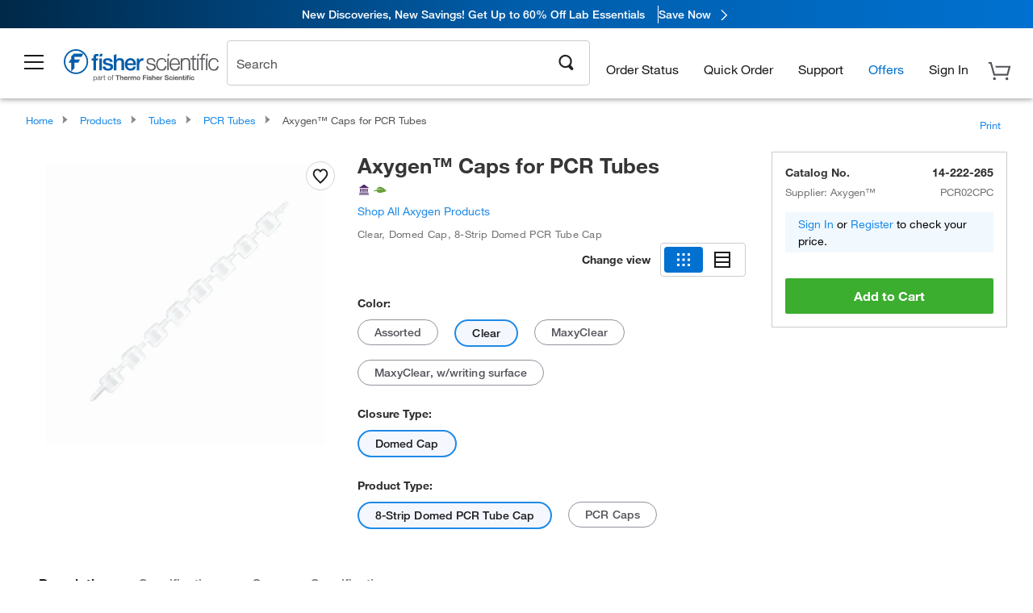

--- FILE ---
content_type: text/html;charset=UTF-8
request_url: https://www.fishersci.com/shop/products/axygen-caps-pcr-tubes-10/p-4371703
body_size: 53644
content:











<!DOCTYPE html>
<html class="no-js" lang="en">
<head>
    <meta http-equiv="X-UA-Compatible" content="IE=edge">

    <meta name="viewport" content="width=device-width,initial-scale=1.0"/>
    <link rel="icon" href="/favicon.ico" type="image/x-icon" />
    <meta charset="UTF-8">
    <meta name="google-site-verification" content="XtnlsgzD-1f_CDzG5A6tujCnDy45Nsk5vQ6sKbI3EEA">
    <meta name="msvalidate.01" content="1D0C243E686277AEA7DBB0E88CD31B62">

    <link rel="preload" href="/etc/designs/fishersci/clientlibs/headlibs/fonts/FisherSciengliffic.woff?ch2oin3" as="font" type="font/woff2">
    <link rel="preload" href="/global-ui/resources/fonts/helvetica/HelveticaNeueLTW01-35Thin.woff2" as="font" type="font/woff2">
    <link rel="preload" href="/global-ui/resources/fonts/helvetica/HelveticaNeueLTW01-45Light.woff2" as="font" type="font/woff2">
    <link rel="preload" href="/global-ui/resources/fonts/helvetica/HelveticaNeueLTW01-55Roman.woff2" as="font" type="font/woff2">
    <link rel="preload" href="/global-ui/resources/fonts/helvetica/HelveticaNeueLTW01-56Italic.woff2" as="font" type="font/woff2">
    <link rel="preload" href="/global-ui/resources/fonts/helvetica/HelveticaNeueLTW01-65Medium.woff2" as="font" type="font/woff2">
    <link rel="preload" href="/global-ui/resources/fonts/helvetica/HelveticaNeueLTW01-75Bold.woff2" as="font" type="font/woff2">
    <link rel="preconnect" href="https://assets.fishersci.com/" crossorigin />
    <link rel="dns-prefetch" href="https://assets.fishersci.com/" />
    <link rel="preconnect" href="https://beta-static.fishersci.com/" crossorigin />
    <link rel="dns-prefetch" href="https://beta-static.fishersci.com/" />
    
    <META NAME="ROBOTS" CONTENT="INDEX,FOLLOW">
    <link rel="canonical" href="https://www.fishersci.com/shop/products/axygen-caps-pcr-tubes-10/14222265"/>
    <META NAME="Keywords" CONTENT="Axygen Caps for PCR Tubes Clear | Buy Online | Axygen&amp;trade; | Fisher Scientific">
    <META name="Description" content="Axygen Caps for PCR Tubes from Axygen&amp;trade;. Fisher Scientific - 8-Strip domed or flat strip caps for Axygen PCR tubes Shop Axygen&amp;trade;&amp;nbsp;Caps for PCR Tubes&amp;nbsp; at Fishersci.com. Available in Clear">

    <META PROPERTY="og:title" CONTENT="Axygen Caps for PCR Tubes Clear | Buy Online | Axygen&amp;trade; | Fisher Scientific">
    <META PROPERTY="og:type" CONTENT="website">
    <META PROPERTY="og:url" CONTENT="https://www.fishersci.com/shop/products/axygen-caps-pcr-tubes-10/14222265">
    <META PROPERTY="og:description" CONTENT="Axygen Caps for PCR Tubes from Axygen&amp;trade;. Fisher Scientific - 8-Strip domed or flat strip caps for Axygen PCR tubes Shop Axygen&amp;trade;&amp;nbsp;Caps for PCR Tubes&amp;nbsp; at Fishersci.com. Available in Clear">
    <META PROPERTY="og:image" CONTENT="https://assets.fishersci.com/TFS-Assets/CCG/product-images/F145286~p.eps-650.jpg">

    <link as="image" imagesizes="100vw" imagesrcset="https://assets.fishersci.com/TFS-Assets/CCG/product-images/F145286~p.eps-250.jpg" media="screen and (max-width: 550px)" rel="preload" />
    <link as="image" imagesizes="100vw" imagesrcset="https://assets.fishersci.com/TFS-Assets/CCG/product-images/F145286~p.eps-650.jpg" media="screen and (min-width: 550px)" rel="preload" />


    <title>
    Axygen Caps for PCR Tubes Clear | Buy Online | Axygen&trade; | Fisher Scientific
</title>


    <!-- END cssIncludes.jsp -->
    <!-- DNS PREFETCH -->
    <link rel="dns-prefetch" href="//assets.adobedtm.com"/>

    <script type="text/javascript">
        var storeLocalePath = 'en_US';
            
            var availabilityCallSetTimeout = 1000;
            
    </script>

    <script type="text/javascript">
        var s = {};
        var env = {
            autoRefreshFired : 'false'
            ,isDebugging :true
            ,userType : 'G'
            ,regNoAcct: false
            ,storeFileRoot : '/shop/FisherSci/'
            ,guidedSellingInit : false
            ,imageRoot : '/shop/FisherSci/theme/images/'
            ,staticRoot: '//beta-static.fishersci.com/'
        };
        var imageRoot = '/shop/FisherSci/theme/images/';
        var restTypeaheadSearchServiceURL  = '//www.fishersci.com/catalog/service/typeahead/suggestion';
        var restTypeaheadSearchServiceDataType  = 'json';
        var fisherDataLayer = {
            generalData	:	{},
            userData 	:	{},
            searchData	:	{},
            productData	:	{
                
                    categoryId: "90168092",
                    categoryName: "PCR Tubes"
                
            }
        }
    </script>
</head>
<body id="SinglePDP" class="pdp_page new_hf ">
<!-- CSS: media=all and print; -->
<link rel="stylesheet" type="text/css" media="all" href="/etc/designs/fishersci/clientlibs/headlibs-global.min.2026.1.03-FS.css" async/>
<link rel="stylesheet" type="text/css" media="all" href="/etc/designs/fishersci/clientlibs/commercelibs.min.css" async/>
<link rel="stylesheet" data-norem type="text/css" media="screen and (min-width: 1025px)" href="/etc/designs/fishersci/clientlibs/desktoplibs.2026.1.03-FS.css" async/>
<link rel="stylesheet" data-norem type="text/css" media="screen and (min-width: 641px) and (max-width: 1024px)" href="/etc/designs/fishersci/clientlibs/tabletlibs.2026.1.03-FS.css" async/>
<link rel="stylesheet" data-norem type="text/css" media="screen and (max-width: 640px)" href="/etc/designs/fishersci/clientlibs/mobilelibs.2026.1.03-FS.css" async/>
<link rel="stylesheet" data-norem type="text/css" media="print" href="/etc/designs/fishersci/clientlibs/print.min.2026.1.03-FS.css" async/>
<link rel="stylesheet" data-norem type="text/css" media="print" href="/shop/products/assets/product.css?v=2026.1.03-FS" onload="this.media='all'" async />
<link rel="stylesheet" data-norem type="text/css" media="print" href="/store1/products/resources/css/stockRoomModal.min.css?v=2026.1.03-FS" onload="this.media='all'" async />

<script type='text/javascript' src='/etc/designs/fishersci/clientlibs/common.min.2026.1.03-FS.js'></script>
<!-- Common JS -->

<!-- start CQ header -->
<script>env.isNewHeader = true;</script>
<!-- START static-header-files -->
<script>
    env.currentEnvironment = "prod";
    env.sessionTimerTotalSeconds = "3600";
    env.sessionTimerShowWarningSeconds = "3480";
    const redirectTriggerPaths = ["/store1/account-dashboard","/store1/users/"];
</script>
    <script src="/global-ui/resources/digital-data.min.js" defer></script>
    <script src="/global-ui/resources/analytics.min.js?320e91a" defer></script>

<!-- Load utils -->
<script>
window.utils={getCookie:function(h){var k="";var j=document.cookie?document.cookie.split("; "):[];for(var f=0,c=j.length;f<c;f++){var d=j[f].split("=");var a=decodeURIComponent(d.shift());var b=d.join("=");if(b&&h===a){if(b.indexOf('"')===0){b=b.slice(1,-1).replace(/\\\\"/g,'"').replace(/\\\\\\\\/g,"\\\\")}try{b=decodeURIComponent(b)}catch(g){}k=b;break}}return k},setCookie:function(name,value,options){options=options||{};var cookie=encodeURIComponent(name)+"="+encodeURIComponent(value);var expires=options.expires;if(expires&&expires instanceof Date){expires=expires.toUTCString()}if(expires){cookie+="; expires="+expires}if(options.path){cookie+="; path="+options.path}if(options.domain){cookie+="; domain="+options.domain}if(options.secure){cookie+="; secure"}cookie+=";SameSite=None";document.cookie=cookie},deleteCookie:function(cookieName){document.cookie=cookieName+"=; expires=Thu, 01 Jan 1970 00:00:00 UTC; path=/;"},clientLogging:function(msg){var xhr=new XMLHttpRequest;xhr.open("POST","/global-ui/client-log",true);xhr.setRequestHeader("Content-Type","application/json");xhr.onload=function(){if(xhr.status>=200&&xhr.status<300){console.log("Successfully Logged:",xhr.responseText)}else{console.error("Error Logging:",xhr.statusText)}};var requestBody=JSON.stringify({msg:msg});xhr.send(requestBody)},isIE11:function(){return!!window.MSInputMethodContext&&!!document.documentMode},isSessionStorageAvailable:function(){if(typeof sessionStorage==="undefined"){return false}try{var test="__sessionStorageTest__";sessionStorage.setItem(test,test);sessionStorage.removeItem(test);return true}catch(e){return e instanceof DOMException&&(e.code===22||e.code===1014||e.name==="QuotaExceededError"||e.name==="NS_ERROR_DOM_QUOTA_REACHED")&&sessionStorage.length!==0}},isLocalStorageAvailable:function(){try{var test="__localStorageTest__";localStorage.setItem(test,test);localStorage.removeItem(test);return true}catch(e){return false}}};window.domUtils={waitForElement:function(selector,callback){if(document.querySelector(selector)){callback()}else{var observer=new MutationObserver(function(mutations,observer){if(document.querySelector(selector)){callback();observer.disconnect()}});observer.observe(document.body,{childList:true,subtree:true})}}};
</script><link rel="preload" href="/global-ui/resources/application.min.css?version=320e91a" as="style" />
<link rel="preload" href="/global-ui/resources/hbs-compiled.min.js?version=320e91a" as="script" />
<link rel="preload" href="/global-ui/resources/header.min.js?version=320e91a" as="script" />

<script src="/global-ui/resources/hbs-compiled.min.js?version=320e91a"></script>
<script src="/global-ui/resources/komodo.min.js?version=320e91a" defer></script>
<script src="/global-ui/resources/header.min.js?version=320e91a" defer></script>
<script src="/global-ui/resources/searchbar.min.js?version=320e91a" defer></script>
<script src="/catalog/search/static/resources/js/signals.min.js?v=320e91a" defer></script>
<link rel="stylesheet" href="/global-ui/resources/application.min.css?version=320e91a" type="text/css">
        <link rel="stylesheet" href="/global-ui/resources/komodo.lite.css?version=320e91a" type="text/css">
    <script type="module" src="https://komodo-web-components.s3.us-east-1.amazonaws.com/libraries/explorer/komodo-core-explorer-web-components-latest/dist/explorer/explorer.esm.js"></script>
    <link rel="stylesheet" href="/designsystem-cdn/design-tokens/fsc_variables.css">
    <script>
        setTimeout(function() {
            if (!!window.MSInputMethodContext && !!document.documentMode) {
                var script = document.createElement('script');
                script.noModule = true;
                script.src = 'https://komodo-web-components.s3.us-east-1.amazonaws.com/libraries/explorer/komodo-core-explorer-web-components-latest/dist/explorer/explorer.js';
                document.head.appendChild(script);
            }
        }, 0);
    </script>
<script>env.isNewHeader = true;</script>
    <!-- END static-header-files --><!--START header.hbs from release/2026.01.04-FS-SYS-ENG on 20260121 01:05:56 GMT-->
<script>
    window.globalUi = {};
    window.globalUi.branchName = "release/2026.01.04-FS-SYS-ENG";
    window.globalUi.buildTimestamp = "20260121 01:05:56 GMT";
    window.globalUi.currentEnvironment = "prod";
</script>
    <script>env.removeSpecialOffers = true;</script>
<!--START static-header-code-->
<!--header URL /fishersci/en_US/layout/scientific/_jcr_content/header-par.html-->
<style>
@media (max-width:414px){#header-shim.banner-enabled{margin-top:69px}#header-shim.banner-enabled.breadcrumbs{margin-top:99px}#header-shim.banner-disabled{margin-top:69px}#header-shim.fm-banner-enabled{margin-bottom:155px!important}}@media (min-width:414px) and (max-width:767px){#header-shim.banner-enabled{margin-top:84px}#header-shim.banner-enabled.breadcrumbs{margin-top:114px}#header-shim.banner-enabled.legacy-helper{margin-top:100px}#header-shim.fm-banner-enabled{margin-top:109px}#header-shim.fm-banner-enabled.breadcrumbs{margin-top:139px}#header-shim.fm-banner-enabled.legacy-helper{margin-top:125px}#header-shim.banner-disabled{margin-top:69px}}@media (min-width:768px){#header-shim.banner-enabled{margin-top:123px}#header-shim.banner-enabled.breadcrumbs{margin-top:153px}#header-shim.banner-enabled.legacy-helper{margin-top:147px}#header-shim.banner-enabled.sticky-cart{margin-top:112px}#header-shim.banner-disabled{margin-top:88px}}
</style><script>
    //Let's try to remove the inline Adobe scripts until teams can do it
    let adobeIds = ['launchwrapper','adobe-launch-pre-hide-snippet'];
    adobeIds.forEach(function(id){
        let elem = document.getElementById(id);
        if(elem){
            elem.remove();
        }
    });

    //New Adobe Launch deployment
    !function(e,a,n,t){var i=e.head;if(i){
    if (a) return;
    var o=e.createElement("style");
    o.id="alloy-prehiding",o.innerText=n,i.appendChild(o),setTimeout(function(){o.parentNode&&o.parentNode.removeChild(o)},t)}}
    (document, document.location.href.indexOf("adobe_authoring_enabled") !== -1, ".personalization-container { opacity: 0 !important }", 3000);

    //If we're lower than IE11, set the cookie to false and redirect to the homepage
    if(document.documentMode && document.documentMode < 11){
        document.location = '/global-ui/content/newheader/delete';
    }
    var env = env || {};
    env.newHeaderUserType="P";
    env.newHeaderPersistentUser="rHAF_yQW2TEsPS9ODS-1OmbEu7RAbKGq2NmXO8_u4KaYFiofBEkePd84TyseF5fI";
    var I18n = typeof(I18n) !== "undefined" ? I18n : {};
    I18n.locale ="en";
    I18n.defaultLocale ="en";
    I18n.translations = typeof I18n.translations !== "undefined" ? I18n.translations : {};
    I18n.translations["en"] = {"searchResults":{"welcome":"Welcome","addToCartBtn":"Add to Cart","compareCheckbox":"Compare","specialOffer":"Special Offer","promotionsAvailable":"Promotions are available","onlineSavings":"Online savings are available","PromotionsOnlineSavings":"Promotions & Online savings are available","pricingAvailability":"Pricing & Availability","specifications":"Specifications","sortResults":"Sort Results","bestMatch":"Best Match","mostPopular":"Most Popular","showFewer":"Show Less","loadMore":"Load More","searchResults":"Search results for xxx","relatedCategories":"Related Categories","didYouMean":"Did you mean ","autoCorrection":"We're sorry, there were no matches for 'flsk' found on our site. We have auto-corrected your search term to 'flask'.If you need help finding the product you need, please contact our customer service at 1-800-234-7437.","checkSpellings":"We're sorry, there were no matches for 'xyzxyz' found on our site. You may want to use fewer or less specific search keywords, check your spelling and retry your search.If you need help finding the product you need, feel free to contact our customer service at 1-800-234-7437.","productCategory":"Product Category","productName":"Product Name","fisherCtgNo":"Fisher Catalog Number","MfrCtgNo":"Manufacturer Catalog Number","casNo":"CAS Number","brandName":"Brand Name","selectedCriteria":"We are sorry, there were no products found within the selected criteria.  You may want to update your filter selections or perform another search.If you need help finding the product you need, feel free to contact our customer service at 1-800-234-7437.","category":"Category","specialOffers":"Special Offers","brand":"Brand","giveFeedBack":"Give Feedback","showDetails":"Show Details","hideDetails":"Hide Details","enterNumber":"Enter a number","enterQuantity":"Enter a quantity","oneMoment":"One moment while we fetch your results","pleaseLogin":"Please log in to view your contract price information for any cross-referenced items.","showingItems":"Showing Items","priceAvailability":"Pricing and Availability","labelOf":"of","allCategories":"All Categories","placeholder":"Search","next":"NEXT","previous":"PREV","records":"Results","sortBy":"Sort By","showingResults":"Showing results for","search":"Search","getItNow":"Get It Now","getItNowDesc":"Get It Now - Our fastest delivery service","edge":"Fisher Scientific Edge","edgeDesc":"Order by 2 p.m. for same-day shipping","edgeLearnMoreUrl":"scientific-products/special-offers-and-programs/fisher-scientific-edge.html","duplicateListTitle":"List name already in use. Please enter a different name"},"featuredProducts":{"new":"New","sale":"Sale"},"searchRefinements":{"new":"New","sale":"Sale","narrowResults":"Narrow Results","selectedfilters":"Filters","removeAll":"Clear all","showMore":"Show More","enterBrand":"Enter a brand name","categories":"Categories","brand":"Brand","showMenu":"Show Menu","jumpTo":"Jump to...","backToTop":"back to top","miscellaneous":"MISCELLANEOUS"},"recentlyViewed":{"recentlyViewed":"You recently viewed...","show":"Show","hide":"Hide"},"fisherOrders":{"orders":{"orderDate":"Order Date","orderStatus":"Order Status","orderedBy":"Ordered By","release":"Release #","po":"PO #","merchandiseTotal":"Merchandise Total","packingSlips":"Request Packing Slips","viewInvoice":"View Invoice","attention":"Attention","shipTo":"Ship To","order":"Order","viewReq":"View Requisition","auditTrail":"Audit Trail","account":"Account","reorderItems":"Reorder These Items","returnProducts":"Return Products","itemsShipped":"Items Shipped","itemsInProgress":"Items in Progress","itemsBackordered":"Items Backordered","itemsHold":"Items On Hold","itemsVendor":"Items Shipping from Vendor","sale":"SALE"}},"needItNow":{"needIt":"Need it now?","backToQuickView":"Back to Quick View","technicalEqProducts":"These technical equivalent products are also available."},"modalProductHeader":{"requiredAccessories":"Required Accessories"},"fisherForm":{"forms":{"registerHere":"Register Here","title":"Title","lastName":"Last Name","company":"Company","address1":"Address Line 1","address2":"Address Line 2","city":"City","postalCode":"Postal Code","country":"Country","pleaseSelect":"Please Select","austria":"Austria","belgium":"Belgium","denmark":"Denmark","finland":"Finland","france":"France","germany":"Germany","ireland":"Ireland","italy":"Italy","netherlands":"Netherlands","portugal":"Portugal","spain":"Spain","sweden":"Sweden","switzerland":"Switzerland","unitedKingdom":"United Kingdom","department":"Department","jobRole":"Job Role","administration":"Administrator","authorisedDistributor":"Authorised distributor","buyer":"Buyer","consultant":"Consultant","dealer":"Dealer","educatorTrainer":"Educator / Trainer","endUser":"End user","engineer":"Engineer","executive":"Executive","groupManager":"Group Manager","foremanAssistant":"Foreman / Assistant","operator":"Operator","projectManager":"Project Manager","safetyOfficer":"Safety Officer","scientist":"Scientist","graduate":"Student Graduate /Post Graduate","technician":"Technician","other":"Other","accountNumber":"Account number","emailAddress":"Email Address","tickBox":"Please tick the box to receive information about our products and services, along with exclusive offers and promotions tailored for you.Your confidentiality is important to us; All personal information that you provide will be used by us in accordance with our","privacyPolicy":"Privacy Policy","futureInformation":"and you will have the ability to opt out of receiving future marketing information from us at any time","submit":"Submit"}},"fisherMessaging":{"table":{"item":"Item","mfrNo":"Mfr. No.","itemDescription":"Item Description","description":"Description","priceUnit":"Price Per Unit","quantity":"Quantity","availability":"Availability","addToCart":"Add to Cart","addToList":"Add to List","addItems":"Add Item(s)","na":"N/A","price":"Price","qty":"Quantity","discontinuedMsg":"This item has been discontinued by the manufacturer and is no longer available. Please call customer service for assistance: 1-800-766-7000","restrictionMsg":"Due to product restrictions, we cannot sell this item online.Please call Customer Service at 1-800-766-7000 or","emailUs":"email us","assistance":"for assistance","catalogNo":"Catalog Number","qtyAavailability":"Quantity & Availability","addToBasket":"Add to Basket","productSpecification":"Product Specifications","title":"Title","catalogNum":"Catalog Number","unit":"Unit","nonPreferred":"Non-Preferred","defaultDescription":"Restore Default Description","itemsProductPage":"Add items from the product page, the shopping cart, or import a spreadsheet or CSV file to get started using your list","itemSubtotal":"Item Subtotal","cartSubtotal":"Cart Subtotal","orderCatalog":"Catalog #","titleDesc":"Title/Desc","unitPrice":"Unit Price","status":"Status","merchandiseTotal":"Merchandise Total","expand":"Expand","date":"Date","trackingInfo":"Tracking Info","shipped":"Shipped","tracking":"Tracking","orderTracking":"Tracking #","dateShipped":"Date Shipped","proNo":"PRO No","trackingNA":"Tracking N/A","bolNo":"BOL No","viewCreditMemo":"View Credit Memo","packingSlips":"Request Packing Slips","viewInvoice":"View Invoice","pkg":"Pkg","weight":"Weight","proNumber":"PRO Number","statusDate":"Status Date","signedBy":"Signed By","time":"Time","location":"Location","activity":"Activity","orderNumber":"Order Number","PoNumber":"P.O. Number","placedOn":"Placed on","viewOrderDetails":"View Order Details","preferredProduct":"This product is considered preferred by your company","createProfile":"create a profile","availabilityProducts":"to easily view availability of all products and more.","sds":"SDS","reqAccessories":"Required Accessories","accessories":"Accessories","productFeedback":"Product Feedback","promotionDetails":"Promotion Details","onlineSavings":"Online Savings","priceUoms":"priceUoms.0.stdAvailability","needNow":"Need it Now?","alternateProducts":"See alternate products available.","substituteProducts":"View substitute products","ensureCrctProd":"This item is a non-standard voltage; please ensure you are ordering the correct product.  Please contact customer service for assistance: 1-800-766-7000.","instantSavings":"Online Instant Savings (30%)","checkAvailability":"Check Availability","matchMore":"We found more than one match .Please select from the list below.","chooseProduct":"Choose the product you want to add to your order","currentPrice":"Please call customer service for current pricing. 1-800-766-7000","itemsInCart":"Items in Your Cart","unitMeasure":"Unit of Measure","stock":"Stock"}},"specTableProduct":{"chemicalIdentifiers":"Chemical Identifiers","specifications":"Specifications","readDescription":"Read Description...","description":"Description","productCertificates":"See Product Certificates","shelfLife":"Shelf life:","sdsSafetyDoc":"SDS & Safety Documents","sds":"SDS","safetyDataSheets":"Safety Data Sheets","locateSafetyDatasheet":"To locate a Safety Data Sheet:","searchBox":"1. Enter one of the following into the SDS Search box and click Search:","FCCSNumber":"Fisher Scientific catalog number, CAS number, chemical name or supplier part number.","pdfFile":"2. Click on the Fisher Scientific catalog number of any result to open its SDS as a PDF in a new window.","searchFor":"Search for:","search":"Search","sdsResults":"Your SDS Results: 1052 item(s)","sdsPdf":"Click a Catalog Number to open the SDS pdf","fisherCtgNo":"Fisher Catalog Number","productNmae":"Product Name","productDescription":"Product Description"},"productCertificates":{"lotNumber":"by Lot Number","noCertificates":"This product has no certificates to display","productCertificates":"Search all product certificates on Fishersci.com","productCert":"Product Certificates","productCertSearch":"Product Certification Search","certAnalysis":"Certificate of Analysis","fisherChemSpec":"Fisher Chemical Specification","fisherChemSearchAnalysis":"Fisher Chemical Certificate of Analysis Search","information":"To use this service you need two pieces of information:","catalogueNoChem":"The catalogue number of the chemical eg:- A/0520/25 or 10652241","lotNo":"The lot number of the chemical, from the bottle or packaging eg:- 1419182","certWindow":"Enter these in the appropriate boxes below and press search. The certificate will appear in a new browser window. You can copy or print this using the normal browser controls.","lotNumb":"Lot No","search":"Search","chemSpecSerach":"Fisherbrand Chemical Specification Search","specSheets":"Specification sheets are available for Fisher Chemical products.","contactSpecialists":"If you have any problems using this service please contact our specialists.","specSearch":"Specification Search","viewSpecSheet":"Enter the catalogue number for which you wish to view the specification sheet i.e. P/7500/15"},"addToListEu":{"close":"close","warningText":"You've already added this item to that list","personalList":"Personal Lists","companyList":"Company Lists","personalListTab":"Personal Lists Tab","selectionPersonalList":"Select a Personal List","existingList":"Add to Existing List","newPersonalList":"Or Create a New Personal List","newCompanyList":"Or Create a New Company List","createList":"Create List","companyListTab":"Company Lists Tab","selectionCompanyList":"Select a Company List"},"ieMylistHeader":{"home":"Home","myLists":"My Lists","existingList":"Select an Existing List","personal":"Personal","selectList":"Select a List","company":"Company","createButton":"If you would like to create a list, use the button below","addProducts":"Follow the instructions and start adding products","createList":"Create a List","retriveList":"One moment while we retrieve your list","createNewList":"Create a New List","newList":"New List Name","personalCompanyList":"Will this be a Personal list or a Company list","cancel":"Cancel"},"emailNotificationForm":{"emailNotification":"Email Notification Preferences","emailError":"There was an error updating your Email Notification Preferences. Please try again","updateNotification":"Updating these notification preferences will also change them in your profile","orderConfirmation":"Order Confirmation","confirmationMails":"If you would like to send order confirmation emails to additional email addresses, please enter them below, seperated by semicolons","backOrderUpdates":"Backorder Updates","shipmentNotification":"Shipment Notifications","invoiceNotification":"Invoice Copy Notifications","update":"Update"},"crossReference":{"alsoInterested":"you may also be interested in considering","for":"For","savingsOf":"SAVINGS of","alernateOption":"as an alternative option to catalog number","alternateOPtionAvailable":"Alternative Option Available","alternateOptionTo":"to catalog number"},"featuredPromotionListResults":{"hotDeal":"Hot Deal","limitedTime":"Limited Time","newOffer":"New Offer","savingsEvent":"Savings Event","buyNow":"Buy Now","expires":"Expires","narrowResults":"Narrow Results","selectedFilters":"Selected Filters","multipleBrands":"Multiple Manufacturers","promoCode":"Promo Code","CTACouponText":"See Full Promo Details","redemptionOnly":" Redemption Only","daysLeft":"Days Left","days":"Days","hours":"Hours","minutes":"Minutes","seconds":"Seconds","noPromoMessage":"Sorry, there are currently no special offers at this time.","checkBackMessage":"Check back throughout the year to find ways to save or ","viewAllPromosMessage":"view all of our promotions"},"ieMylist":{"listOptions":"List Options","bulkUpload":"Bulk Upload","defaultList":"Make This My Default List","retainList":"Retain List Quantities","editList":"Edit List Name","deleteList":"Delete List","addItemsToCart":"Add Item(s) to Cart"},"eventsList":{"viewMore":"View more details","register":"Register","noEvents":"No Events Found"},"quickViewProduct":{"reqAccessories":"Required Accessories","loadMore":"Load More","promotionalPrice":"Promotional price valid on web orders only. Your contract pricing may differ. Interested in signing up for a dedicated account number?","learnMore":"Learn More","promoPrice":"Promotional price valid on web orders only."},"mylistHeader":{"excelSpreadSheet":"Create and save an Excel spreadsheet or Comma Seperated Value(CSV) file containing two columns. Column 1 must contain part numbers; Column 2(optional) can obtain item descriptions. 100 items max","click":"Click","chooseFile":"Choose File","csvFile":"and navigate to the saved spreadsheet or csv file on your computer.  Open the file to upload the spreadsheet or csv data into the list"},"savedCart":{"savedCart":"Saved Cart","savedItems":"We saved the items left in your cart from your last session. You can add them back to your cart now, or discard them to start over.","discardItems":"Discard These Items","addToCart":"Add to Cart"},"shoppingCartPrintView":{"securityMsg":"*Fisher Scientific does not show personal account information for security purposes.","changePriceAvail":"*Price and availability are subject to change."},"searchBreadcrumbs":{"yourSelections":"Your Selections"},"cartTableLayout":{"quotes":"Quotes"},"availability":{"inStock":"In Stock","availableIn":"Available in","onOrder":"On Order","forZiPcode":"For Zip Code","estimatedDelivery":"Estimated Delivery","through":"Through"},"featuredCollectionRefinements":{"narrowResults":"Narrow Results","removeAll":"Clear all","selectedFilters":"Selected filters","showMore":"Show More"},"eCommOnMarketing":{"item":"Items:","itemIsInHotlist":"Item is in list","itemIsAlreadyInHotlist":"Item is already in list","addItemToHotlistTitle":"My Lists - Add an Item","addItemToAnExistingHotlist":"Add this item to one of your existing lists.","pleaseSelectAHotlist":"Please select a list below.","saveToHotlist":"Save to List","cancel":"Cancel","catalognumber":"Catalog Number","description":"Description","price":"Price","quantityandavailability":"Quantity & Availability","details":"Details","onlineinstantsaving":"Save ","productspecification":"Product Specifications","addtolist":"Add To List","addtocart":"Add to Cart","labelFor":"for","contenBelongsTo":"Content may not belong to this estore."},"extSearch":{"extSearchTitle":"External Manufacturer Search","instructions":"Please use manufacturer's code on external sites below:","select":"Select","go":"Go"},"insight2Errors":{"addedToList":"Added to List"},"leftNav":{"orderByCatalog":"Order by Catalog"}};
    var linkTranslations = {
        "account": "My Account",
        "register": "Register for Account",
        "signIn": "Sign In"
    }
    var sessionExpiredMessage = {
        "label" : "Session Expired: ",
        "message" : "Please <a href='#' class='btn-sign-in'>sign in</a> to access all account features.",
    };
    var fisherFastSuccessMessage = {
        "label" : "",
        "message" : "",
    };
    env.customHomeRedirectEnabled = true;
</script>
<!-- Adobe Script -->
<script src="https://assets.adobedtm.com/7835b01639d4/12f22ad179cc/launch-79ca2f59a701.min.js" async></script>

<script>
if(!window.preloadOffers){window.preloadOffers={version:"2025.3.0.fs - fs-oob-handling"};function preLoadOffer(div,msec,count,offer){var offerHTML=offer.offerHTML;var offerUrl=offer.offerUrl;var element=document.querySelector("#"+div+" , ."+div),i,s;if(!element){if(count<9){count++;setTimeout(function(){preLoadOffer(div,msec,count,offer)},msec);return}return}if(offerHTML&&preloadVerifyHtmlOffer(offerHTML)){try{element.innerHTML=offerHTML;s=element.querySelectorAll("script");for(i=0;i<s.length;i++){preloadOffers.scriptNode.push(s[i].text)}element.setAttribute("preloaded","true");element.setAttribute("offerUrl",offerUrl);dispatchPreloadOffersEvent(div)}catch(error){console.error("could not execute script : "+error)}}else{showDefaultOfferContent(element);element.setAttribute("preloaded-default","true")}}function preloadVerifyHtmlOffer(data){var isValid=false,doc,$head;if(typeof data!=="undefined"&&data.length>0){if(data.indexOf("<head")===-1){isValid=true}else{doc=(new DOMParser).parseFromString(data,"text/html");$head=doc.querySelector("head");if($head.childElementCount===0){isValid=true}}}return isValid}function showDefaultOfferContent(element){try{element.setAttribute("preloaded","false");if(element.id==="fs-headerfooter-hbr"){document.getElementById("header-shim").style="margin-top: 92px";document.getElementById("main-nav-header").style="";return}var content,loadingWheelBlock=element.querySelector(" .loading-wheel-block"),loadingWheel=element.querySelector(" .loading-wheel-block .loading-wheel"),defaultOffer=element.querySelector(" .loading-wheel-block .defaultOffer");if(!loadingWheelBlock||!loadingWheel||!defaultOffer){console.log("Preload offers - no default offer for div:",element.getAttribute("id"))}else{loadingWheelBlock.style.padding="0px";loadingWheelBlock.removeChild(loadingWheel);content=defaultOffer.querySelector(".content-par-main");if(content){content.removeAttribute("style");content.className=content.className.replace(/\bcontent-par-main\b/g,"")}defaultOffer.removeAttribute("style")}}catch(error){console.error("Preload offers - errors occurred when loading default offer for div:",element.getAttribute("id"))}}function processOfferResp(responseText){if(responseText){var resp=JSON.parse(responseText),offerMap,div,offer,offers;window.preloadOffers.response=resp;window.preloadOffers.scriptNode=[];if(resp&&resp.hasOwnProperty("offerPlacementMap")){offerMap=resp["offerPlacementMap"];for(div in offerMap){offers=offerMap[div];if(Array.isArray(offers)){if(offers.length<1){showDefaultContent(document.querySelector("#"+div+" , ."+div));continue}offer=offers[0]}else{offer=offers}if(getIsBlacklisted(offer)){console.log("Preload offers - targeted placement:"+offer.interactPoint.split("|").pop());continue}preLoadOffer(div,100,1,offer)}}}}function getIsBlacklisted(offer){return offer.hasOwnProperty("blacklisted")?offer.blacklisted:false}function getPreloadURLDomain(){var input=document.querySelector("#preloadURL");return!!input?input.value:""}function dispatchPreloadOffersEvent(name){if(document.createEvent){var event=document.createEvent("Event");event.initEvent(name,true,true);document.dispatchEvent(event)}else if(document.createEventObject){if(!!document.documentElement[name]){document.documentElement[name]=1}document.documentElement[name]++}}var preloadUrl="/event/offer/preload",xhttp=new XMLHttpRequest;xhttp.onreadystatechange=function(){var response=this;if(response.readyState===4){if(!window.preloadOffers){window.preloadOffers={}}if(response.status===200){window.preloadOffers.succeed=true;processOfferResp(response.responseText)}else{window.preloadOffers.succeed=false}dispatchPreloadOffersEvent("preloadOffers");window.preloadOffers.status=response.status;window.preloadOffers.statusText=response.statusText}};xhttp.ontimeout=function(){window.preloadOffers.succeed=false;dispatchPreloadOffersEvent("preloadOffers")};xhttp.open("POST",preloadUrl,true);xhttp.setRequestHeader("Content-Type","application/json;charset=UTF-8");xhttp.timeout=4e3;xhttp.send()}function FetchCategoryRecommendations(){return{getHPCategoryRecommendation:function(){try{if(this.isCategoryRecommendationEnabled()){console.log("DM Preload - Fetching category recommendation for home page");var payload=this.getRequestPayload();$.ajax({url:"/store1/recom/categories/getCategoryRecommendation",type:"POST",data:JSON.stringify(payload),contentType:"application/json",success:function(resp){if(!!resp){console.log("DM Preload - category recommendation has been received");console.log(resp);PreloadCategoryRec.renderCategoryRecommendation(resp)}},error:function(error){console.error("DM Preload - error while fetching Category Recommendation",error)}})}else{console.log("DM - skipping getCategoryRecommenationHtml event listener - not a home page! ")}}catch(error){console.error("DM - error while in calling fetch categpry recommenation API",error)}},renderCategoryRecommendation:function(resp){try{var msec=100;var counter=0;const categoryDivContainerIntervalID=setInterval(function(){counter++;const categoryElement=document.getElementById("dm-product-categories");if(categoryElement){$("#dm-product-categories").empty().html(resp.data);clearInterval(categoryDivContainerIntervalID)}if(counter>9){clearInterval(categoryDivContainerIntervalID)}},msec)}catch(error){console.error("DM - error while in rendering in category data")}},getRequestPayload:function(){var svi=this.getCookie("s_vi");var ecid=this.getEcidFromCookie();var countryCode="";var language="";var locale=PreloadCategoryRec.getCookie("locale");if(!!locale){locale=locale.toLowerCase().split("_");if(locale.length>0){language=locale[0];countryCode=locale[1]}}var estore=this.getCookie("estore");var payload={svi:svi,ecid:ecid,countryCode:countryCode,language:language,estore:estore};return payload},getCookie:function(cookieName){var cookie=null;try{var nameEQ=cookieName+"=";var cookieList=document.cookie;var cookieIndex=cookieList.indexOf(nameEQ);var lastIndexValue;if(cookieIndex!==-1){lastIndexValue=cookieList.indexOf("; ",cookieIndex);if(lastIndexValue===-1){lastIndexValue=cookieList.length}cookie=cookieList.slice(cookieIndex+nameEQ.length,lastIndexValue);cookie=unescape(cookie)}}catch(error){console.error("DM Preload - error while in getting cookie from page : ",cookieName)}return cookie},getEcidFromCookie:function(){var ecid="";try{var val=PreloadCategoryRec.getCookie("s_ecid");var prefix="MCMID|";ecid=val?val.substring(val.indexOf(prefix)+prefix.length):""}catch(error){console.error("DM Preload - error while in getting ecid from cookie")}return ecid},isCategoryRecommendationEnabled:function(){let isEnabled=false;try{const allowedURLs=["/us/en/home.html","/ca/en/home.html","/ca/fr/home.html","/us/en/healthcare-products.html","/us/en/education-products.html"];const allowedErrorPagePatterns=["/shop/products/","/global-ui/errors/410"];if(window&&window.location&&window.location.pathname&&allowedURLs.includes(window.location.pathname)){isEnabled=true}if(env.httpStatusCode==="410"){if(allowedErrorPagePatterns.some(function(pattern){return window.location.pathname.includes(pattern)})){isEnabled=true}}}catch(error){console.error("DM Preload - error while checking URL for category recommendaiton")}return isEnabled}}}const PreloadCategoryRec=FetchCategoryRecommendations();PreloadCategoryRec.getHPCategoryRecommendation();function OOBMinifiedCartDetails(){return{fetchCartDetails:function(){try{console.log("DM Preload - Fetching cart details");var payload=this.getRequestPayload();if(payload&&payload.countryCode==="us"){$.ajax({url:"/store1/recom/oobRecommendation/minifiedcartdetails",type:"POST",data:JSON.stringify(payload),contentType:"application/json",success:function(resp){if(!!resp){console.log("DM Preload - cart details has been received");console.log(resp);OOBMinifiedCartDtl.processOOBCartDetails(resp)}},error:function(error){console.error("DM Preload - error while fetching Cart Details",error)}})}else{console.log("DM - Only Applicable for US")}}catch(error){console.error("DM - error while in calling fetch cart details API",error)}},processOOBCartDetails:function(resp){try{if(resp&&resp.data){if(Array.isArray(resp.data.productInCarts)){if(resp.data.productInCarts.length===0){fisherDataLayer.productsInCart=[]}else{if(!fisherDataLayer.productsInCart||fisherDataLayer.productsInCart.length===0){fisherDataLayer.productsInCart=resp.data.productInCarts}else{fisherDataLayer.productsInCart=fisherDataLayer.productsInCart.filter(element=>resp.data.productInCarts.includes(element));resp.data.productInCarts.forEach(product=>{if(!fisherDataLayer.productsInCart.includes(product)){fisherDataLayer.productsInCart.push(product)}})}}}else{console.error("DM - Invalid data structure in response or productInCarts is empty")}if(Array.isArray(resp.data.cartItems)){if(resp.data.cartItems.length===0){fisherDataLayer.cartItems=[]}else{if(!fisherDataLayer.cartItems||fisherDataLayer.cartItems.length===0){fisherDataLayer.cartItems=resp.data.cartItems}else{fisherDataLayer.cartItems=fisherDataLayer.cartItems.filter(element=>resp.data.cartItems.some(cartItem=>cartItem.item_id===element.item_id));const existingItemIds=fisherDataLayer.cartItems.map(product=>product.item_id);resp.data.cartItems.forEach(product=>{if(!existingItemIds.includes(product.item_id)){fisherDataLayer.cartItems.push(product)}})}}}else{console.error("DM - Invalid data structure in response or cartItems is empty")}}else{console.error("DM - Response or response data is undefined")}}catch(error){console.error("DM - error while processing cart data",error)}},getRequestPayload:function(){var cartId=this.getCartIdFromCookie();var gsessionId=this.getCookie("gsessionId");var countryCode="";var language="";var locale=OOBMinifiedCartDtl.getCookie("locale");if(!!locale){locale=locale.toLowerCase().split("_");if(locale.length>0){language=locale[0];countryCode=locale[1]}}var url=window.location.pathname;var payload={cartId:cartId||"",gsessionId:gsessionId,countryCode:countryCode,language:language,url:url};return payload},getCookie:function(cookieName){var cookie=null;try{var nameEQ=cookieName+"=";var cookieList=document.cookie;var cookieIndex=cookieList.indexOf(nameEQ);var lastIndexValue;if(cookieIndex!==-1){lastIndexValue=cookieList.indexOf("; ",cookieIndex);if(lastIndexValue===-1){lastIndexValue=cookieList.length}cookie=cookieList.slice(cookieIndex+nameEQ.length,lastIndexValue);cookie=unescape(cookie)}}catch(error){console.error("DM Preload - error while in getting cookie from page for cart API : ",cookieName)}return cookie},getCartIdFromCookie:function(){let cartId="";try{let cartIdValue=OOBMinifiedCartDtl.getCookie("CART_ID");if(!!cartIdValue){cartIdValue=cartIdValue.split("_");if(cartIdValue.length>0){cartId=cartIdValue[0]}}else{cartId=cartIdValue}}catch(error){console.error("DM Preload - error while in getting CART_ID from cookie")}return cartId}}}const OOBMinifiedCartDtl=OOBMinifiedCartDetails();OOBMinifiedCartDtl.fetchCartDetails();function addFBTPlaceHolder(count){let placeholderTemplate='<div class="container columns small-12 medium-12 large-12"><style> .kmd-dm-fbt { max-width: 918px; display: flex; } .kmd-dm-card-placeholder { width: 188px; height: 275px; /* background-color: #e6e6e6; */ animation-duration: 1.8s; animation-fill-mode: forwards; animation-iteration-count: infinite; animation-name: placeHolderShimmer; animation-timing-function: linear; background: #f6f7f8; background: linear-gradient(to right, #fafafa 8%, #f4f4f4 38%, #fafafa 54%); background-size: 1000px 640px; position: relative;}.kmd-dm-placeholder-title { width: 623px; height: 25px; background-color: #e6e6e6; animation-duration: 1.8s; animation-fill-mode: forwards; animation-iteration-count: infinite; animation-name: placeHolderShimmer; animation-timing-function: linear; background: #f6f7f8; background: linear-gradient(to right, #fafafa 8%, #f4f4f4 38%, #fafafa 54%); background-size: 1000px 640px; position: relative;}.kmd-dm-products .kmd-card.kmd-dm-card.kmd-dm-card-placeholder:first-child::after { content: "";}.kmd-dm-card-placeholder-container { gap: 30px;}@keyframes placeHolderShimmer{ 0%{ background-position: -468px 0 } 100%{ background-position: 468px 0 }} @media (max-width: 768px) { .kmd-dm-fbt { flex-direction: column; } .kmd-dm-products { grid-template-columns: auto !important; } .kmd-dm-card-placeholder-container { flex-direction: column; display: flex; } .kmd-dm-card-placeholder { width:100% !important; height:100px !important; } .kmd-dm-placeholder-title { width: 100% !important; } } </style><div class="kmd-dm-placeholder-title" role="heading"></div><div id="kmd-dm-fbt" class="kmd-dm-fbt" data-amount="3" data-model="FBT" data-impression-tracking="true"><div class="kmd-dm-card-placeholder-container kmd-dm-3 kmd-grid-3 kmd-pt-4 kmd-pt-md-5"><div class="kmd-card kmd-dm-card-placeholder kmd-d-flex kmd-d-direction-column kmd-card--no-b-radius kmd-card--no-outline" id="kmd-dm-card-1"><div class="kmd-card__body kmd-px-0 kmd-py-0 kmd-text-sml kmd-mt-0"></div></div><div class="kmd-card kmd-dm-card-placeholder kmd-d-flex kmd-d-direction-column kmd-card--no-b-radius kmd-card--no-outline disabled" id="kmd-dm-card-2"><div class="kmd-card__body kmd-px-0 kmd-py-0 kmd-text-sml kmd-mt-0"></div></div><div class="kmd-card kmd-dm-card-placeholder kmd-dm-card kmd-d-flex kmd-d-direction-column kmd-card--no-b-radius kmd-card--no-outline disabled" id="kmd-dm-card-3"><div class="kmd-card__body kmd-px-0 kmd-py-0 kmd-text-sml kmd-mt-0"></div></div></div></div></div>';var element=document.querySelector(".frequently_brought_together_container");if(!element){if(count<18){count++;setTimeout(function(){addFBTPlaceHolder(count)},50);return}console.log("FBT Container Not Found");return}if(element.dataset.loaded=="false"){element.innerHTML=placeholderTemplate}}function waitForFBTContainer(response,msec,count){var element=document.querySelector(".frequently_brought_together_container");if(!element){if(count<9){count++;setTimeout(function(){waitForFBTContainer(response,msec,count)},msec);return}console.log("FBT Container Not Found");return}try{element.dataset.loaded=true;element.innerHTML=response.divId;if(response.divId){var scripttext=element.querySelector("script").text;let scriptElement=document.createElement("script");scriptElement.text=scriptText;document.body.appendChild(scriptElement);initFBT().start();initRecsCart().start();sendAnalytics(resp)}}catch(error){console.error("could not execute script : "+error)}}function waitForProductOptions(msec,count){let chipsList=document.querySelectorAll(".productOptions .orderingAttribute:not(.read_only) .attributeButton");if(!chipsList.length){if(count<30){count++;setTimeout(function(){waitForProductOptions(msec,count)},msec);return}console.log("Product Options Container Not Found");return}try{chipsList.forEach(chip=>{chip.addEventListener("click",()=>{setTimeout(()=>{FBTRecommendationInit().start()},50)})})}catch(error){console.error("could not execute script : "+error)}}function launchMetricsAndMesuresListener(){let chipsList=document.querySelectorAll(".productOptions .orderingAttribute:not(.read_only) .attributeButton");console.log("chipsList",chipsList);if(chipsList.length){console.log("chipsList",chipsList);chipsList.forEach(chip=>{chip.addEventListener("click",()=>{console.log("Chip",chip);setTimeout(()=>{FBTRecommendationInit().start()},50)})})}else{waitForProductOptions(100,1)}}function FBTRecommendationInit(){return{start:function(){if(this.isPDPPage()){this.requestFBTRecommendation()}},isPDPPage:function(){return window.location.href.indexOf("/shop/products")>-1},getSkuFromUrl:function(){var currentPage=window.location.href;var urlAndParameters=currentPage.split("?");var urlSubsections=urlAndParameters[0].split("/");var partNumberSection=urlSubsections[urlSubsections.length-1];return this.removeNonAlphanumeric(partNumberSection)},removeNonAlphanumeric:function(str){return str.replace(/[^a-zA-Z0-9]/g,"")},requestFBTRecommendation:function(){var countryCode="";var language="";var locale=PreloadCategoryRec.getCookie("locale");if(!!locale){locale=locale.toLowerCase().split("_");if(locale.length>0){language=locale[0];countryCode=locale[1]}}var element=document.querySelector(".frequently_brought_together_container");if(element){element.dataset.loaded=false}var partNumber=this.getSkuFromUrl();addFBTPlaceHolder(1);$.ajax({url:"/store1/product-recommendations/fbt/?countryCode="+countryCode.toUpperCase()+"&language="+language+"&partNumber="+partNumber,type:"GET",contentType:"application/json",success:function(resp){var fbtContainer=document.querySelector(".frequently_brought_together_container");if(!!resp){console.log("DM Preload - category recommendation has been received");if(!!fbtContainer){fbtContainer.dataset.loaded=true;fbtContainer.innerHTML=resp.divId?resp.divId:"";if(resp.divId){var scripttext=fbtContainer.querySelector("script").text;var scriptElement=document.createElement("script");scriptElement.text=scripttext;document.body.appendChild(scriptElement);initFBT().start();initRecsCart().start();sendAnalytics(resp)}}else{waitForFBTContainer(resp,100,1)}console.log(resp)}else{if(!!fbtContainer){fbtContainer.dataset.loaded=true;fbtContainer.innerHTML=""}else{waitForFBTContainer("",100,1)}}},error:function(error){waitForFBTContainer("",100,1);console.error("DM Preload - error while fetching Category Recommendation",error)}})}}}FBTRecommendationInit().start();launchMetricsAndMesuresListener();
</script><!--END static-header-code--><!--START userway -->
<span id="userwayIcon" class="userway-icon" tabindex="0">
<svg xmlns="http://www.w3.org/2000/svg" xmlns:xlink="http://www.w3.org/1999/xlink" width="30px" height="30px" viewBox="0 0 60 60" version="1.1">
    <title>accessibility menu, dialog, popup</title>
    <g id="Drawer" stroke="none" stroke-width="1" fill="none" fill-rule="evenodd">
        <g id="man" transform="translate(-30.000000, -30.000000)">
            <g transform="translate(30.000000, 30.000000)" id="Group-12">
                <circle id="Oval" cx="30" cy="30" r="30"/>
                <path d="M30,4.42857143 C44.12271,4.42857143 55.5714286,15.87729 55.5714286,30 C55.5714286,44.12271 44.12271,55.5714286 30,55.5714286 C15.87729,55.5714286 4.42857143,44.12271 4.42857143,30 C4.42857143,15.87729 15.87729,4.42857143 30,4.42857143 Z M30,6.42857143 C16.9818595,6.42857143 6.42857143,16.9818595 6.42857143,30 C6.42857143,43.0181405 16.9818595,53.5714286 30,53.5714286 C43.0181405,53.5714286 53.5714286,43.0181405 53.5714286,30 C53.5714286,16.9818595 43.0181405,6.42857143 30,6.42857143 Z M40.5936329,24.636146 C40.8208154,24.6942382 41.032297,24.8027599 41.212927,24.9537151 C41.3927444,25.1040671 41.5372605,25.2927156 41.6362456,25.506032 C41.7348561,25.7185411 41.7857143,25.9504498 41.7857143,26.1964545 C41.7780029,26.5779794 41.6395197,26.9452414 41.3935596,27.2352841 C41.1463511,27.5267988 40.8059352,27.7221149 40.4376358,27.7856619 C38.1921773,28.2017648 35.924387,28.4827808 33.6481064,28.6271294 C33.504948,28.636723 33.3651112,28.6758744 33.236922,28.7423749 C33.1082304,28.8090766 32.9940039,28.9018917 32.9011681,29.0153772 C32.8079332,29.1293505 32.7382931,29.2617886 32.6966918,29.404413 C32.6758615,29.4759144 32.6622539,29.5492793 32.6556797,29.6151616 L32.6510699,29.707205 L32.6598659,29.8496307 L32.8523035,31.5976067 C33.0926408,33.748446 33.5345387,35.8701755 34.1700609,37.9296172 L34.4174424,38.6989233 L34.6845982,39.467246 L35.9271291,42.8464114 C35.9992453,43.0440742 36.0318055,43.2541674 36.0229684,43.4645736 C36.0141278,43.6750654 35.9640303,43.8817121 35.8754594,44.0726551 C35.7867069,44.2638976 35.6611068,44.435479 35.5058759,44.5773262 C35.3501721,44.7195962 35.1677426,44.8289881 34.990022,44.8912207 C34.813373,44.9615763 34.6253467,44.9984764 34.4204191,45 C34.1147901,44.9943164 33.8175473,44.8987335 33.5650597,44.7252745 C33.4238771,44.6283171 33.2997507,44.5091367 33.1890431,44.3580526 L33.0826737,44.1959755 L33.0074053,44.0456077 L32.6901551,43.3562659 C31.8320879,41.4806152 31.0484874,39.6428286 30.3335907,37.8221303 L30.0024971,36.9627165 L29.5751047,38.0696169 C29.3403684,38.6636654 29.0998399,39.2560704 28.8536693,39.8464776 L28.4802005,40.730546 L27.9043756,42.0504488 L27.3109116,43.3600706 L27.0273167,43.9425803 C26.8810403,44.3389204 26.5849764,44.6608321 26.2034873,44.8369557 C25.8203243,45.0138521 25.3831542,45.0287926 24.9891662,44.8783588 C24.596572,44.7285499 24.2795594,44.4271943 24.1072539,44.0414047 C23.9885793,43.7756939 23.9446874,43.4836867 23.9834048,43.1768668 L24.016611,42.9910892 L24.0667666,42.8262042 L25.307875,39.4507095 C26.0439275,37.4198431 26.5851782,35.3222044 26.9239335,33.1916604 L27.0414597,32.3912301 L27.141282,31.5772235 L27.3403361,29.8381618 C27.3581635,29.6889408 27.3459492,29.5375642 27.3045081,29.3935084 C27.2630999,29.2497044 27.1934915,29.1162414 27.1000261,29.0011883 C27.0070148,28.8866944 26.8923305,28.7928596 26.7631114,28.7253145 C26.6343439,28.6580256 26.4937323,28.6181655 26.35351,28.6082966 C24.0561093,28.4626746 21.7692364,28.17737 19.5069975,27.7542651 C19.3015835,27.7165557 19.1057712,27.6379419 18.9308258,27.5230481 C18.7563857,27.408486 18.6063103,27.2602422 18.4889941,27.0867756 C18.3721069,26.9139017 18.2901967,26.7194847 18.2478998,26.5149205 C18.2055002,26.3103882 18.2034637,26.0993152 18.2403615,25.9020167 C18.2758029,25.695193 18.3515339,25.4974971 18.4633288,25.3201771 C18.5754166,25.1425366 18.7215515,24.9891682 18.8933065,24.8690391 C19.0655425,24.7486376 19.2599761,24.6643395 19.4651939,24.6211361 C19.6706526,24.577882 19.8826185,24.5767675 20.0822706,24.6166765 C26.6343689,25.8477827 33.3528511,25.8477827 39.8979716,24.6180222 C40.1283133,24.5717053 40.3659882,24.5779122 40.5936329,24.636146 Z M32.8056386,16.182956 C34.3520224,17.7551666 34.3520224,20.3006423 32.80563,21.8728616 C31.2542658,23.450066 28.7353061,23.450066 27.1840106,21.8728616 C25.6375563,20.3006489 25.6375563,17.7551599 27.1839933,16.1829647 C28.7352993,14.6056799 31.2542726,14.6056799 32.8056386,16.182956 Z" id="Combined-Shape" fill="#0071D0" fill-rule="nonzero"/>
            </g>
        </g>
    </g>
</svg>
</span>
<!--END userway --><div class="user_name hide"><p>UserName</p></div>
<div id="fs-headerfooter-hbr" class=" dynamic-offer visibility-hidden desktop-banner "></div>
    <script>env.forceMajeureEnabled = true;</script>
<div id="force-majeure-container" class="desktop-banner fm-message visibility-hidden empty">
    <a tabindex="0" class="fsi-force-majeure kmd-d-justify-center kmd-d-align-center" href="#">
        <div class="kmd-lg-max-width kmd-mx-auto kmd-d-flex kmd-d-justify-center kmd-d-align-center fm-viewport-height">
            <div class="kmd-py-1 kmd-px-4 kmd-px-lg-8 ">
                <div class="fsi-force-majeure-text kmd-d-md-flex kmd-ml-auto kmd-d-align-center kmd-d-justify-center kmd-text-sml kmd-d-gap-4">
                    <div class=" kmd-text-black-100 kmd-text-weight-500 kmd-d-flex">
                        <div>
                            <svg id="fm-alert" width="16" height="16" viewBox="0 0 16 16" fill="none"
                                 xmlns="http://www.w3.org/2000/svg">
                                <path fill-rule="evenodd" clip-rule="evenodd"
                                      d="M8.59 2H7.42L1 13L1.59999 14H14.4L15 13L8.59 2ZM9.00999 12.5H7.00999V10.5H9.00999V12.5ZM9.00999 9.5H7.00999V5H9.00999V9.5Z"
                                      fill="#000"/>
                            </svg>
                        </div>
                        <div>
                            <p id="fm-text" class="kmd-text-black-100 kmd-text-weight-500 js-force-majeure-content">
                                <svg id="chevron-right-mono" width="18" height="18" viewBox="0 0 26 26" fill="none"
                                     xmlns="http://www.w3.org/2000/svg" class="kmd-ml-2">
                                    <path fill-rule="evenodd" clip-rule="evenodd"
                                          d="M6.29004 3.42L7.70004 2L17.7 12L7.70004 22L6.29004 20.59L14.87 12L6.29004 3.42Z"
                                          fill="black"></path>
                                </svg>
                            </p>
                        </div>
                    </div>
                </div>
            </div>
        </div>
    </a>
    <style>
    .fsi-force-majeure{cursor:pointer}.fsi-force-majeure:hover div,.fsi-force-majeure:hover div p{text-decoration:underline;text-underline-offset:4px}.fsi-force-majeure.no-cta{cursor:default;pointer-events:none}.fsi-force-majeure.no-cta:hover a,.fsi-force-majeure.no-cta:hover div,.fsi-force-majeure.no-cta:hover div p{text-decoration:none!important}.fsi-force-majeure svg#fm-alert{margin:-2px 8px}.fsi-force-majeure svg#chevron-right-mono{margin:-5px}@media (max-width:413px){.fsi-force-majeure svg#chevron-right-mono{width:15px;height:15px}}.fsi-force-majeure-bar::after{content:"|";color:#000;margin:-1px .75rem 0 .75rem;font-size:18px;font-weight:100;display:inline-block}.fsi-force-majeure-text p{margin:0}@media (max-width:413px){#force-majeure-container{height:82px}#force-majeure-container .fm-viewport-height{height:82px!important}#force-majeure-container p{font-size:.87rem}#main-nav-header.fm-message-open{margin-top:82px!important}}@media (max-width:414px){.aem-offer-margin{margin-top:66px}.aem-cmp-breadcrumb-margin{margin-top:20px}}@media (min-width:415px) and (max-width:767px){.aem-offer-margin{margin-top:64px}}
    </style></div>
<div id="header-shim" class="banner-enabled"></div>

<div class="hda-impersonate hide">
    <button>
        <img src="/global-ui/resources/images/svg/komodo/arrow-left.svg"> Back to Help Desk Admin
    </button>
    <span>
        Viewing profile as user: <strong id="impersonatedUserName"></strong>
    </span>
</div><span class="hide btn-sign-in"></span>
    <!--START full-header-body -->
    <header id="main-nav-header" data-cached="2025-05-01" data-language="en" data-estore="scientific" data-locale="en_US" role="presentation" class="country-US  320e91a banner-transition">
        <nav>
            <div class="brand">
                <button class="hamburger-button" id="open-main-drawer" name="hamburger-button" role="button" tabindex="0"
                        data-analytics-section="Global Nav"
                        data-analytics-container="Fisher Scientific"
                        data-analytics-parent="Header"
                        data-analytics-text="Hamburger Menu"
                        aria-label="Open menu">
                    <span class="icon"></span>
                </button>
                <a href="/" tabindex="0" class="logo"
                   data-analytics-section="Global Nav"
                   data-analytics-container="Fisher Scientific"
                   data-analytics-parent="Header"
                   data-analytics-text="Brand Logo"
                   aria-label="Brand Logo">
                            <?xml version="1.0" encoding="UTF-8"?>
                            <svg id="scientific-header-image" xmlns="http://www.w3.org/2000/svg" viewBox="0 0 444.9 90.8">
                                <title>Fisher Scientific Logo</title>
                                <defs>
                                    <style>
                                        .cls-1 {
                                            fill: #58595b;
                                        }
                            
                                        .cls-2 {
                                            fill: #005daa;
                                        }
                                    </style>
                                </defs>
                                <g id="Layer_1-2" data-name="Layer_1">
                                    <g>
                                        <polygon class="cls-2" points="56.1 12.6 29.1 12.6 21.5 20.3 21.5 29.2 19.2 29.2 13.7 38.2 21.5 38.2 21.5 62.5 30.4 53.6 30.4 38.2 41.3 38.2 46.5 29.2 30.4 29.2 30.4 21.5 50.9 21.5 56.1 12.6 56.1 12.6"/>
                                        <path class="cls-2" d="M35,70c19.3,0,35-15.7,35-35S54.3,0,35,0,0,15.7,0,35s15.7,35,35,35h0ZM4.3,35c0-17,13.7-30.7,30.7-30.7s30.7,13.7,30.7,30.7-13.7,30.7-30.7,30.7S4.3,51.9,4.3,35h0Z"/>
                                        <path class="cls-2" d="M143.8,59.4h7.4v-19.7c0-4.9,3.2-8.8,8.1-8.8s6.4,2.3,6.5,7.5v20.9h7.4v-22.9c0-7.5-4.6-11.3-11.8-11.3s-8.2,2.2-10,5.3h-.1V13.2l-7.4,3.8v42.4h-.1Z"/>
                                        <path class="cls-2" d="M79.8,31.6h5.5v27.8h7.3v-27.8h4.6l1.7-5.5h-6.2v-3.4c0-2.8,1.6-3.5,3.6-3.5s2.4.1,3.4.4v-5.7c-1.2-.3-2.8-.5-5.2-.5-4.8,0-9.2,1.4-9.2,9.9v2.8h-5.5v5.5h0Z"/>
                                        <polygon class="cls-2" points="102.1 59.4 109.4 59.4 109.4 26.1 102.1 26.1 102.1 59.4 102.1 59.4"/>
                                        <path class="cls-2" d="M111.8,48.7c.1,7.9,6.4,11.6,14.8,11.6s14.9-2.9,14.9-10.8-5.4-8.5-10.8-9.7c-5.4-1.2-10.8-1.7-10.8-5.3s3.9-3.4,6.1-3.4c3.2,0,6.1,1,6.8,4.4h7.7c-.9-7.4-7.1-10.2-13.9-10.2s-13.9,2.3-13.9,9.5,5.3,8.7,10.7,9.9c5.4,1.2,10.7,1.7,10.9,5.5s-4.6,4.4-7.4,4.4c-3.9,0-7.1-1.6-7.5-5.8h-7.4l-.2-.1Z"/>
                                        <path class="cls-2" d="M191.4,25.2c-9.9,0-16.1,8.1-16.1,17.6s5.9,17.5,16.3,17.5,13.5-4.1,15.1-11.3h-7c-1.3,3.7-3.9,5.5-8.1,5.5-6.1,0-9-4.6-9-9.9h24.5c1.2-10-5.2-19.5-15.7-19.5h0v.1ZM199.8,39.8h-17.1c.2-5,3.7-8.8,8.8-8.8s8.1,4.2,8.4,8.8h-.1Z"/>
                                        <path class="cls-2" d="M209.5,59.4h7.4v-15.8c0-7.3,4-11.4,9-11.4s2.1.2,3.2.3v-7.1c-.6,0-1.1-.2-2.8-.2-4.5,0-8.9,3.8-9.7,7.3h-.1v-6.4h-6.9v33.3h-.1Z"/>
                                        <polygon class="cls-2" points="111.8 13.3 109.5 20.3 102.1 20.3 104.3 13.3 111.8 13.3 111.8 13.3"/>
                                        <polygon class="cls-1" points="152.8 86.8 155.9 86.8 155.9 75.6 160.2 75.6 160.2 73.1 148.5 73.1 148.5 75.6 152.8 75.6 152.8 86.8 152.8 86.8"/>
                                        <path class="cls-1" d="M161.4,86.8h2.8v-5.2c0-2,.7-2.8,2.2-2.8s1.8.8,1.8,2.4v5.6h2.8v-6.1c0-2.5-.8-4.1-3.8-4.1s-2.3.5-3,1.7h0v-5.2h-2.8v13.7h0Z"/>
                                        <path class="cls-1" d="M182.8,82.5c.2-3.1-1.5-5.9-5-5.9s-5.3,2.3-5.3,5.2,2,5.2,5.3,5.2,4-1,4.8-3.3h-2.5c-.2.6-1.1,1.3-2.2,1.3s-2.5-.8-2.5-2.5h7.5-.1ZM180,80.8h-4.6c0-.8.6-2.1,2.4-2.1s2,.7,2.3,2.1h-.1Z"/>
                                        <path class="cls-1" d="M184.3,86.8h2.8v-4.5c0-1.8.7-3.2,2.8-3.2s.8,0,1,0v-2.5h-.6c-1.4,0-2.8.9-3.3,2.1h0v-1.8h-2.7v9.9h0Z"/>
                                        <path class="cls-1" d="M192,86.8h2.8v-5.8c0-1.9,1.4-2.3,1.9-2.3,1.8,0,1.7,1.3,1.7,2.5v5.6h2.8v-5.5c0-1.2.3-2.5,1.9-2.5s1.7,1.1,1.7,2.4v5.6h2.8v-6.6c0-2.6-1.6-3.6-3.8-3.6s-2.5.8-3.1,1.7c-.6-1.2-1.7-1.7-3-1.7s-2.4.6-3.2,1.6h0v-1.3h-2.7v9.9h.2Z"/>
                                        <path class="cls-1" d="M219.8,81.9c0-3.2-2.1-5.2-5.4-5.2s-5.3,2.1-5.3,5.2,2.1,5.2,5.3,5.2,5.4-2.1,5.4-5.2h0ZM217,81.9c0,1.6-.6,3.2-2.5,3.2s-2.5-1.6-2.5-3.2.6-3.2,2.5-3.2,2.5,1.6,2.5,3.2h0Z"/>
                                        <polygon class="cls-1" points="227.1 86.8 230.2 86.8 230.2 81.1 236.2 81.1 236.2 78.8 230.2 78.8 230.2 75.6 237.1 75.6 237.1 73.1 227.1 73.1 227.1 86.8 227.1 86.8"/>
                                        <polygon class="cls-1" points="238.5 86.8 241.4 86.8 241.4 76.9 238.5 76.9 238.5 86.8 238.5 86.8"/>
                                        <path class="cls-1" d="M242.9,83.6c.1,2.6,2.5,3.5,4.9,3.5s4.7-.8,4.7-3.4-1.6-2.4-3.3-2.8c-1.6-.4-3.2-.5-3.2-1.5s.9-.9,1.6-.9c1,0,1.9.3,1.9,1.3h2.7c-.2-2.4-2.3-3.2-4.6-3.2s-4.5.7-4.5,3.2,1.6,2.3,3.3,2.7c2,.4,3.2.7,3.2,1.5s-1,1.3-1.9,1.3-2.2-.5-2.2-1.7h-2.7.1Z"/>
                                        <path class="cls-1" d="M254,86.8h2.8v-5.2c0-2,.7-2.8,2.2-2.8s1.8.8,1.8,2.4v5.6h2.8v-6.1c0-2.5-.8-4.1-3.8-4.1s-2.3.5-3,1.7h0v-5.2h-2.8v13.7h0Z"/>
                                        <path class="cls-1" d="M275.4,82.5c.2-3.1-1.5-5.9-5-5.9s-5.3,2.3-5.3,5.2,2,5.2,5.3,5.2,4-1,4.8-3.3h-2.5c-.2.6-1.1,1.3-2.2,1.3s-2.5-.8-2.5-2.5h7.5-.1ZM272.6,80.8h-4.6c0-.8.6-2.1,2.4-2.1s2,.7,2.3,2.1h-.1Z"/>
                                        <path class="cls-1" d="M276.9,86.8h2.8v-4.5c0-1.8.7-3.2,2.8-3.2s.8,0,1,0v-2.5h-.6c-1.4,0-2.8.9-3.3,2.1h0v-1.8h-2.7v9.9h0Z"/>
                                        <path class="cls-1" d="M289.3,82.3c0,3.4,2.9,4.9,6.1,4.9s5.9-1.9,5.9-4.4-3.2-3.7-4.2-4c-3.6-.9-4.3-1-4.3-2.1s1.2-1.6,2.2-1.6c1.5,0,2.7.4,2.8,2.1h3c0-3.2-2.7-4.4-5.7-4.4s-5.3,1.3-5.3,4.1,2.1,3.4,4.3,3.9c2.1.5,4.2.8,4.2,2.3s-1.7,1.7-2.8,1.7c-1.7,0-3.2-.7-3.2-2.5h-3Z"/>
                                        <path class="cls-1" d="M312.5,80.4c-.2-2.5-2.4-3.8-4.9-3.8s-5.3,2.3-5.3,5.4,2.1,5.1,5.2,5.1,4.6-1.4,5-4.1h-2.7c-.2,1.2-.9,2-2.3,2s-2.4-1.7-2.4-3.1.6-3.2,2.4-3.2,1.9.6,2.1,1.7h2.9Z"/>
                                        <polygon class="cls-1" points="314 86.8 316.9 86.8 316.9 76.9 314 76.9 314 86.8 314 86.8"/>
                                        <path class="cls-1" d="M328.7,82.5c.2-3.1-1.5-5.9-5-5.9s-5.3,2.3-5.3,5.2,2,5.2,5.3,5.2,4-1,4.8-3.3h-2.5c-.2.6-1.1,1.3-2.2,1.3s-2.5-.8-2.5-2.5h7.5-.1ZM325.9,80.8h-4.6c0-.8.6-2.1,2.4-2.1s2,.7,2.3,2.1h-.1Z"/>
                                        <path class="cls-1" d="M330.2,86.8h2.8v-5.2c0-2,.7-2.8,2.2-2.8s1.8.8,1.8,2.4v5.6h2.8v-6.1c0-2.5-.8-4.1-3.8-4.1s-2.4.5-3.2,1.7h0v-1.4h-2.7v9.9h.1Z"/>
                                        <path class="cls-1" d="M345.4,73.9h-2.8v3h-1.7v1.8h1.7v5.8c0,2,1.5,2.4,3.3,2.4s1.2,0,1.7,0v-2.1h-.9c-1,0-1.2-.2-1.2-1.2v-4.9h2.1v-1.8h-2.1v-3h-.1Z"/>
                                        <polygon class="cls-1" points="348.8 86.8 351.6 86.8 351.6 76.9 348.8 76.9 348.8 86.8 348.8 86.8"/>
                                        <polygon class="cls-1" points="360.8 86.8 363.6 86.8 363.6 76.9 360.8 76.9 360.8 86.8 360.8 86.8"/>
                                        <path class="cls-1" d="M354.3,86.8h2.8v-8.1h2v-1.8h-2v-.6c0-.8.3-1.1,1.1-1.1h1v-2h-1.5c-2.3,0-3.5,1.3-3.5,3v.8h-1.7v1.8h1.7v8.1h0l.1-.1Z"/>
                                        <path class="cls-1" d="M375,80.4c-.2-2.5-2.4-3.8-4.9-3.8s-5.3,2.3-5.3,5.4,2.1,5.1,5.2,5.1,4.6-1.4,5-4.1h-2.7c-.2,1.2-.9,2-2.3,2s-2.4-1.7-2.4-3.1.6-3.2,2.4-3.2,1.9.6,2.1,1.7h2.9Z"/>
                                        <polygon class="cls-1" points="238.6 75.6 241.4 75.6 242.3 73.1 239.5 73.1 238.6 75.6 238.6 75.6"/>
                                        <polygon class="cls-1" points="314 75.6 316.8 75.6 317.7 73.1 314.9 73.1 314 75.6 314 75.6"/>
                                        <polygon class="cls-1" points="348.8 75.6 351.6 75.6 352.5 73.1 349.6 73.1 348.8 75.6 348.8 75.6"/>
                                        <polygon class="cls-1" points="360.8 75.6 363.6 75.6 364.5 73.1 361.7 73.1 360.8 75.6 360.8 75.6"/>
                                        <path class="cls-1" d="M95.1,81.7c0-2.9-1.6-5.4-4.8-5.4s-2.7.5-3.3,1.6h0v-1.4h-1.7v14.3h1.7v-5.3h0c.8,1.2,2.3,1.6,3.3,1.6,3.2,0,4.7-2.5,4.7-5.4h.1ZM93.3,81.6c0,2-.8,4-3.1,4s-3.3-1.9-3.3-3.9.9-3.9,3.2-3.9,3.2,1.9,3.2,3.8h0Z"/>
                                        <path class="cls-1" d="M106,86.8v-1.3h-.5c-.5,0-.5-.4-.5-1.2v-5.3c0-2.4-2-2.8-3.9-2.8s-4.3.9-4.4,3.5h1.7c0-1.5,1.1-2,2.6-2s2.3.2,2.3,1.7-1.6,1.2-3.5,1.5c-1.8.3-3.5.8-3.5,3.2s1.5,2.9,3.4,2.9,2.7-.5,3.6-1.6c0,1.1.6,1.6,1.4,1.6s.9,0,1.2-.3h0l.1.1ZM103.3,83.2c0,.9-.9,2.3-3.2,2.3s-2-.4-2-1.5,1-1.7,2.1-1.9c1.1-.2,2.4-.2,3.1-.7v1.7h0v.1Z"/>
                                        <path class="cls-1" d="M107.3,86.8h1.7v-4.6c0-2.6,1-4.2,3.7-4.2v-1.8c-1.8,0-3,.8-3.8,2.4h0v-2.2h-1.6v10.3h0v.1Z"/>
                                        <path class="cls-1" d="M117,73.4h-1.7v3.1h-1.8v1.5h1.8v6.6c0,1.9.7,2.3,2.5,2.3h1.3v-1.5h-.8c-1.1,0-1.3-.1-1.3-.9v-6.4h2.1v-1.5h-2.1v-3.1h0v-.1Z"/>
                                        <path class="cls-1" d="M136.4,81.7c0-3-1.7-5.4-5-5.4s-5,2.4-5,5.4,1.7,5.4,5,5.4,5-2.4,5-5.4h0ZM134.6,81.7c0,2.5-1.4,3.9-3.2,3.9s-3.2-1.4-3.2-3.9,1.4-3.9,3.2-3.9,3.2,1.4,3.2,3.9h0Z"/>
                                        <path class="cls-1" d="M138.9,86.8h1.7v-8.8h2v-1.5h-2v-1.4c0-.9.5-1.2,1.3-1.2s.7,0,1,.1v-1.5c-.3,0-.8-.2-1.1-.2-1.9,0-2.9.9-2.9,2.6v1.5h-1.7v1.5h1.7v8.8h0v.1Z"/>
                                        <path class="cls-1" d="M262.9,35.6c-.3-7.3-5.6-10.8-12.3-10.8s-12.6,2.6-12.6,9.4,4,7.5,9.4,9l5.3,1.2c3.7.9,7.3,2.2,7.3,6.1s-5.3,6.4-9.2,6.4c-5.5,0-9.6-2.9-9.9-8.4h-4.1c.6,8.2,6,11.8,13.8,11.8s13.5-2.8,13.5-10.1-4.9-8.6-9.6-9.3l-5.5-1.2c-2.8-.7-7-2-7-5.7s4.3-5.8,7.9-5.8,8.6,2.3,8.8,7.3h4.1l.1.1Z"/>
                                        <path class="cls-1" d="M294.8,36.3c-.9-7.7-6.4-11.5-13.6-11.5-10.3,0-15.9,8.1-15.9,17.8s5.6,17.8,15.9,17.8,12.7-4.9,13.9-13h-4.1c-.5,5.6-4.7,9.6-9.8,9.6-7.9,0-11.8-7.2-11.8-14.3s3.9-14.3,11.8-14.3,8.4,3,9.5,8.1h4.1v-.2Z"/>
                                        <polygon class="cls-1" points="297.3 59.3 301.4 59.3 301.4 25.8 297.3 25.8 297.3 59.3 297.3 59.3"/>
                                        <path class="cls-1" d="M318.8,24.8c-10.7,0-15.1,8.9-15.1,17.8s4.5,17.8,15.1,17.8,12.9-4.4,14.6-12h-4.1c-1.3,5.1-4.5,8.6-10.5,8.6s-11-7.2-11-13.2h25.8c.3-9.4-4-18.8-14.8-18.8h0v-.2ZM329.5,40.2h-21.7c.6-6.1,4.4-12,11-12s10.5,5.8,10.7,12h0Z"/>
                                        <path class="cls-1" d="M335.8,59.3h4.1v-19.6c.1-6.6,4-11.5,10.5-11.5s8.5,4.4,8.5,10.1v20.9h4.1v-21.6c0-8-2.9-12.9-12.3-12.9s-9.2,2.7-10.7,6.8h-.1v-5.8h-4.1v33.5h0v.1Z"/>
                                        <path class="cls-1" d="M369.6,19.4v6.4h-5.9v3.4h5.9v23c0,5.7,1.8,7.5,7.3,7.5s2.4-.1,3.6-.1v-3.5c-1.2.1-2.3.2-3.5.2-2.9-.2-3.3-1.8-3.3-4.4v-22.6h6.8v-3.5h-6.8v-8.6l-4.1,2.1h0v.1Z"/>
                                        <polygon class="cls-1" points="382.9 59.3 387 59.3 387 25.8 382.9 25.8 382.9 59.3 382.9 59.3"/>
                                        <polygon class="cls-1" points="408.4 59.3 412.4 59.3 412.4 25.8 408.4 25.8 408.4 59.3 408.4 59.3"/>
                                        <path class="cls-1" d="M395.1,59.3h4.1v-30.1h6.6v-3.5h-6.6v-2.9c0-3.6,0-6.5,4.5-6.5s1.9.1,3,.3v-3.5c-1.3-.2-2.3-.3-3.4-.3-6.6,0-8.2,4-8.1,9.8v3h-5.7v3.5h5.7v30.1h0l-.1.1Z"/>
                                        <path class="cls-1" d="M444.6,36.3c-.9-7.7-6.4-11.5-13.6-11.5-10.3,0-15.9,8.1-15.9,17.8s5.6,17.8,15.9,17.8,12.7-4.9,13.9-13h-4.1c-.5,5.6-4.7,9.6-9.8,9.6-7.9,0-11.8-7.2-11.8-14.3s3.9-14.3,11.8-14.3,8.4,3,9.5,8.1h4.1v-.2Z"/>
                                        <polygon class="cls-1" points="414.5 12.9 412.4 19.4 408.4 19.4 410.4 12.9 414.5 12.9 414.5 12.9"/>
                                        <polygon class="cls-1" points="389 12.9 387 19.4 382.9 19.4 385 12.9 389 12.9 389 12.9"/>
                                        <polygon class="cls-1" points="303.4 12.9 301.4 19.4 297.3 19.4 299.3 12.9 303.4 12.9 303.4 12.9"/>
                                    </g>
                                </g>
                            </svg>            </a>
            </div>
                <div class="search-container">
                    <div class="search-header d-lg-none">
                        <span class="label">Search</span>
                        <span class="close-icon"></span>
                    </div>
                    <!-- Start LW Node Searchbar -->
                    <section class="node-searchbar" role="search" id="node-searchbar">
                        <script>
                            var searchbar_translations = {"de_AT":{"search":"Search","moreWays":"Weitere Suchmöglichkeiten","focusArea":"Alle Kategorien","placeholder":"Suche"},"de_CH":{"search":"Search","moreWays":"Weitere Suchmöglichkeiten","focusArea":"Alle Kategorien","placeholder":"Suche"},"de_DE":{"search":"Search","moreWays":"Weitere Suchmöglichkeiten","focusArea":"Alle Kategorien","placeholder":"Suche"},"en_AT":{"search":"Search","moreWays":"More ways to search","focusArea":"Search All","placeholder":"Search"},"en_BE":{"search":"Search","moreWays":"More ways to search","focusArea":"Search All","placeholder":"Search"},"en_CA":{"search":"Search","moreWays":"More ways to search","focusArea":"Search All","placeholder":"Search"},"en_CH":{"search":"Search","moreWays":"More ways to search","focusArea":"Search All","placeholder":"Search"},"en_DE":{"search":"Search","moreWays":"More ways to search","focusArea":"Search All","placeholder":"Search"},"en_DK":{"search":"Search","moreWays":"More ways to search","focusArea":"Search All","placeholder":"Search"},"en_ES":{"search":"Search","moreWays":"More ways to search","focusArea":"Search All","placeholder":"Search"},"en_FI":{"search":"Search","moreWays":"More ways to search","focusArea":"Search All","placeholder":"Search"},"en_FR":{"search":"Search","moreWays":"More ways to search","focusArea":"Search All","placeholder":"Search"},"en_GB":{"search":"Search","moreWays":"More ways to search","focusArea":"Search All","placeholder":"Search"},"en_IE":{"search":"Search","moreWays":"More ways to search","focusArea":"Search All","placeholder":"Search"},"en_IT":{"search":"Search","moreWays":"More ways to search","focusArea":"Search All","placeholder":"Search"},"en_NL":{"search":"Search","moreWays":"More ways to search","focusArea":"Search All","placeholder":"Search"},"en_NO":{"search":"Search","moreWays":"More ways to search","focusArea":"Search All","placeholder":"Search"},"en_PT":{"search":"Search","moreWays":"More ways to search","focusArea":"Search All","placeholder":"Search"},"en_SE":{"search":"Search","moreWays":"More ways to search","focusArea":"Search All","placeholder":"Search"},"en_US":{"search":"Search","moreWays":"More ways to search","focusArea":"Search All","placeholder":"Search"},"es_ES":{"search":"Search","moreWays":"Más formas de buscar","focusArea":"Buscar","placeholder":"Busca"},"fr_BE":{"search":"Search","moreWays":"Plus de façons de rechercher","focusArea":"Rechercher tout","placeholder":"Rechercher"},"fr_CA":{"search":"Rechercher","moreWays":"Plus de façons de rechercher","focusArea":"Rechercher tout","placeholder":"Rechercher"},"fr_CH":{"search":"Search","moreWays":"Plus de façons de rechercher","focusArea":"Rechercher tout","placeholder":"Rechercher"},"fr_FR":{"search":"Search","moreWays":"Plus de façons de rechercher","focusArea":"Rechercher tout","placeholder":"Rechercher"},"it_CH":{"search":"Search","moreWays":"Altri modi per cercare","focusArea":"Cerca","placeholder":"Ricerca"},"it_IT":{"search":"Search","moreWays":"Altri modi per cercare","focusArea":"Cerca","placeholder":"Ricerca"}};
                        </script>
                        <div class="typeahead__container" data-close-on-focusout=".typeahead__container,#full-bg">
                            <form action="" id="search__form" method="GET">
                                <div class="searchbar">
                                    <button type="submit" id="searchbar__searchButton"
                                            class="searchbar__searchButton searchbar__searchButton__font_icon icon_Search"
                                            aria-label="Search">
                                    </button>
                                    <!-- Searchbox starts-->
                                    <div class="searchbar__searchBox">
                                        <button type="button" id="searchbar__removeButton" class="font_icon icon_Remove searchbar__removeButton hide"></button>
                                        <span>
                                            <input type="text" name="keyword" id="searchbar__searchBox__input" maxlength="100"
                                                   class="searchbar__searchBox__term ellipsis searchbox__ui-autocomplete-input" autocomplete="off"
                                                   placeholder="" value="">
                                        </span>
                                    </div>
                                    <!-- Searchbox ends -->
                                </div>
                                <ul class="searchbar__focusArea__list hide">
                                </ul>
                            </form>
                            <div class= "typeahead__container__window">
                                <div class="typeahead__container__window__results_section">
                                </div>
                                <div class="typeahead__container__window__links_section">
                                </div>
                            </div>
                            <!--</section>-->
                        </div>
                    </section>
                    <!-- End LW Node Searchbar -->
                    <script type="text/javascript">
                        var jqueryAttempts = 0;
                        var jqueryMaxAttempts = 100;
                        /**
                         * this has to be loaded like this in order to not load the scripts until jqery is availabile on the page
                         */
                        function defer(method) {
                    
                            var jQueryTimer;
                            console.log("jquery: " + window.jQuery);
                            if (window.jQuery ) { //&& window.globalProviderConfig) {
                                console.log("jquery is available, firing method");
                                method();
                            } else {
                                console.log("jquery is not available, sleeping 50");
                                jQueryTimer = setTimeout(function() { defer(method); jqueryAttempts++ }, 50);
                                if(jqueryAttempts > jqueryMaxAttempts){
                                    console.log("jQuery is not available after " + jqueryMaxAttempts + " attempts, giving up");
                                    clearTimeout(jQueryTimer);
                                }
                            }
                        };
                    
                        defer(function () {
                            $(document).ready(function(){
                                // $(window).load(function() {
                                // executes when complete page is fully loaded, including all frames, objects and images
                                try{
                                    console.log("SearchBar Page set up starting...");
                                    fishersci.components.common_search.init();
                                    fishersci.components.focusArea.init();
                                    fishersci.components.typeahead.init();
                                    fishersci.components.searchbar.init();
                                    console.log("SearchBar Page set up complete.");
                                } catch(e){
                                    console.log(e);
                                }
                            });
                    
                        });
                    
                    </script>
                    
                </div>
            <ul class="quick-links right-side promo-enabled">
                <li class="link" id="search-link">
                    <a href="javascript:void(0)">
                        <svg xmlns="http://www.w3.org/2000/svg" viewBox="0 0 32 32">
                            <path class="cls-1"
                                  d="M27.49,26.45l-6.34-6.34a9.71,9.71,0,0,0-.31-13.42,9.76,9.76,0,0,0-13.77,0A9.73,9.73,0,0,0,19.66,21.45l6.41,6.42ZM8.48,19A7.73,7.73,0,1,1,14,21.31,7.68,7.68,0,0,1,8.48,19Z"/>
                        </svg>
                    </a>
                </li>
                <li class="link d-none d-md-flex" id = "header-order-status-link">
                    <a href="/store1/orders"
                       data-analytics-section="Global Nav"
                       data-analytics-container="Fisher Scientific"
                       data-analytics-parent="Header"
                       data-analytics-text="Order Status"
                       tabindex="0"
                       id="order-status-link">Order Status</a>
                </li>
                <li class="link" id="quickorder-link">
                    <a href="/store1/rapidorder"
                       id="quickorder-link-a"
                       data-analytics-section="Global Nav"
                       data-analytics-container="Fisher Scientific"
                       data-analytics-parent="Header"
                       data-analytics-text="Quick Order"
                       tabindex="0">Quick Order</a>
                </li>
                <li class="link d-none d-md-flex" id = "header-support-link">
                    <a href="/us/en/customer-help-support.html?cid&#x3D;OBC_INT_20200507_G45ZUR"
                       data-analytics-section="Global Nav"
                       data-analytics-container="Fisher Scientific"
                       data-analytics-parent="Header"
                       data-analytics-text="Support"
                       tabindex="0"
                       id="header-support-link-a">Support</a>
                </li>
                <li class="link d-none d-md-block menu-container position-relative" id = "promo-menu-dd">
                    <a id="promo-menu-dd-link" class="komodo-toggle komodo-toggle-component menu-trigger" href="javascript:void(0);"
                       data-analytics-section="Global Nav"
                       data-analytics-container="Fisher Scientific"
                       data-analytics-parent="Header"
                       data-analytics-text="Offers"
                       data-toggle="#promo-menu-container,#full-bg"
                       data-toggle-classes="open"
                       tabindex="0">Offers
                        <span id="promo-menu-dd-span" class="komodo-toggle komodo-toggle-component"
                              data-toggle="#promo-menu-container,#full-bg"
                              data-toggle-classes="open">
                </span>
                        <div class="chevron">
                            <svg xmlns="http://www.w3.org/2000/svg" viewBox="0 0 16 16" class="komodo-toggle komodo-toggle-component" data-toggle="#promo-menu-container,#full-bg"
                                 data-toggle-classes="open">
                                <title>chevron-down</title>
                                <g id="Layer_101" data-name="Layer 101">
                                    <path class="cls-1" d="M8,13.09l-7-7L3.13,4,8,8.84,12.87,4,15,6.1Z" />
                                </g>
                            </svg>
                        </div>
                    </a>
                    <div id="promo-menu-container" class="komodo-toggle-component promo-menu-dd promo-menu-2-col">
                        <div class="promo-dropdown">
                            <div class="promo-section promo-section--first ">
                                <h2>Featured</h2>
                                <ul>
                                        <li><a href="/us/en/scientific-products/special-offers-and-programs/promotions/2026/get-up-to-60-percent-off-lab-essentials.html?icid&#x3D;wb-25-4728" data-analytics-container="Fisher Scientific|Header" data-analytics-parent="Promo Dropdown|Featured " data-analytics-text="New Year Savings|1">New Year Savings</a></li>
                                        <li><a href="/us/en/scientific-products/special-offers-and-programs/promotions/2025/spotlight-special-offers-featured-products/spotlight-special-offers.html" data-analytics-container="Fisher Scientific|Header" data-analytics-parent="Promo Dropdown|Featured " data-analytics-text="Spotlight Offers|2">Spotlight Offers</a></li>
                                </ul>
                            </div>
                            <div class="promo-section">
                                <h2>Offers</h2>
                                <ul>
                                        <li><a href="/us/en/scientific-products/special-offers-and-programs/promotions/clearance-sale.html" data-analytics-container="Fisher Scientific|Header" data-analytics-parent="Promo Dropdown|Offers " data-analytics-text="Clearance Sale|1">Clearance Sale</a></li>
                                        <li><a href="/us/en/scientific-products/special-offers-and-programs/new-lab-start-up-program.html" data-analytics-container="Fisher Scientific|Header" data-analytics-parent="Promo Dropdown|Offers " data-analytics-text="New Lab Start-up|2">New Lab Start-up</a></li>
                                        <li><a href="/us/en/scientific-products/special-offers-and-programs/promotions.html" data-analytics-container="Fisher Scientific|Header" data-analytics-parent="Promo Dropdown|Offers " data-analytics-text="View All|3">View All</a></li>
                                </ul>
                            </div>
                        </div>
                    </div>
                </li>
                <li id="account-drop-down" class="link d-none d-md-block menu-container position-relative">
                
                    <a href="javascript:void(0)" id="account-dd-link" class="komodo-remote-request komodo-toggle komodo-toggle-component menu-trigger" tabindex="0"
                       data-remote-url="/store1/users/service/accountdropdown"
                       data-remote-container="#account-container"
                        data-remote-callback-function="customAccountEvents"
                       data-close-on-focusout="#account-container,#full-bg"
                       data-remote-trigger-once="true"
                       data-remote-frame="true"
                       data-toggle="#account-container,#full-bg"
                       data-toggle-classes="open"
                       data-accept-header="text/html"
                       data-parse-scripts="true"
                       data-analytics-section="Global Nav"
                       data-analytics-container="Fisher Scientific"
                       data-analytics-parent="Header"
                       data-analytics-text="My Account"
                        role="button"
                        aria-label="My Account">
                	<span id="account-dd-span" class="komodo-toggle komodo-toggle-component" data-toggle="#account-container,#full-bg"
                           data-toggle-classes="open">My Account
                    </span>
                        <div class="chevron">
                            <svg xmlns="http://www.w3.org/2000/svg" viewBox="0 0 16 16" class="komodo-toggle komodo-toggle-component" data-toggle="#account-container,#full-bg"
                                 data-toggle-classes="open">
                                <title>chevron-down</title>
                                <g id="Layer_101" data-name="Layer 101">
                                    <path class="cls-1" d="M8,13.09l-7-7L3.13,4,8,8.84,12.87,4,15,6.1Z" />
                                </g>
                            </svg>
                        </div>
                    </a>
                    <div id="account-container" class="komodo-toggle-component account-dd"></div>
                </li>
                <li class="link" id="cart-link">
                    <a href="javascript:void(0)" class="komodo-remote-request komodo-toggle komodo-toggle-component" id="cart-link-a"
                       data-remote-url="/store1/cart/cartlet/?language&#x3D;en&amp;countryCode&#x3D;US"
                       data-close-on-focusout="#cart-sidebar,#full-bg"
                       data-remote-container="#cart-sidebar"
                       data-remote-failure-url="/store1/cart/?countryCode&#x3D;US&amp;language&#x3D;en"
                       data-remote-trigger-once="true"
                       data-remote-headers='{"x-new-header":"true"}'
                       data-toggle="#cart-sidebar,#full-bg"
                       data-toggle-classes="open"
                       data-analytics-section="Global Nav"
                       data-analytics-container="Fisher Scientific"
                       data-analytics-parent="Header"
                       data-analytics-text="Cart Link"
                       role="button"
                       aria-label="Shopping Cart"
                    >
                    <span class="count komodo-toggle komodo-toggle-component" data-toggle="#cart-sidebar,#full-bg"
                          data-toggle-classes="open"></span>
                        <img alt="View Shopping Cart" src="/global-ui/resources/images/svg/cart-icon.svg"  class=" komodo-toggle komodo-toggle-component"
                             data-toggle="#cart-sidebar,#full-bg"
                             data-toggle-classes="open"
                             >
                        <div class="chevron">
                            <svg xmlns="http://www.w3.org/2000/svg" viewBox="0 0 16 16" class=" komodo-toggle komodo-toggle-component"
                                 data-toggle="#cart-sidebar,#full-bg"
                                 data-toggle-classes="open"
                                 data-analytics-section="Global Nav"
                                 data-analytics-container="Fisher Scientific"
                                 data-analytics-parent="Header"
                                 data-analytics-text="Cart Link">
                                <title>chevron-down</title>
                                <g id="Layer_101" data-name="Layer 101">
                                    <path class="cls-1" d="M8,13.09l-7-7L3.13,4,8,8.84,12.87,4,15,6.1Z" />
                                </g>
                            </svg>
                        </div>
                    </a>
                    <div id="cart-sidebar" class="komodo-toggle-component cart-dd cart-details"></div>
                </li>
            </ul>
        </nav>
        <div id="cart-overlay-sidebar" class="komodo-toggle-component cart-dd"></div>
        <div class="search-bg" id="search-bg"></div>
        <div class="full-bg" id="full-bg"></div>
    </header>
    <!--END full-header-body -->    <script>
        //Load mega nav via XHR for async navigation
        var xhr = new XMLHttpRequest();
        xhr.open("GET", "/global-ui/content/navigation/en_US/scientific/none", true);
        xhr.onreadystatechange = function () {
            if (xhr.readyState === 4 && xhr.status === 200){
                var element = document.querySelector('#main-nav-header');
                element.insertAdjacentHTML('afterend', xhr.responseText);

                //If Promos are enabled, remove the Special Offers section
                if(env.removeSpecialOffers){
                    // Find the element by ID
                    var specialOffersLink = document.getElementById('offers-promo-link');

                    // Check if the element exists
                    if (specialOffersLink) {
                        // Find the parent <div> of the element
                        var parentDiv = specialOffersLink.closest('div');
                        // Check if the parent <div> exists
                        if (parentDiv) {
                            // Remove the parent <div>
                            parentDiv.remove();
                        } else {
                            console.log('Parent <div> not found.');
                        }
                    } else {
                        console.log('Element with ID "offers-promo-link" not found.');
                    }
                }
            }
        }
        xhr.send();
    </script>
        <script>env.welcomeModalEnabled = true;</script>
        <div id="welcome_modal" class="hide" style="display: none">
            <div class="welcome_modal_wrapper" id="welcome_modal_wrapper" data-analytics-impression data-analytics-impression-identifier="Welcome Modal">
                    <div class="welcome_modal_header">
                        <h2>Welcome to fishersci.com</h2>
                        <p>Choose the brand aligned with your industry so we can best serve your needs.</p>
                    </div>
                    <div class="welcome_modal_container">
                        <div class="welcome_modal_sec">
                          <img loading="lazy" src="https://www.fishersci.com/content/dam/fishersci/en_US/images/fisher-scientific-logo-2017.svg" class="logo scientific_logo">
                          <p><b>For researchers, scientists, and technical professionals</b>: Your one-stop shop for the complete range of laboratory, production, and safety products and services.</p>
                          <a id="getStarted1" class="get_started"
                             data-analytics-section="eStore Selector"
                             data-analytics-container="Welcome Modal"
                             data-analytics-parent="Welcome Modal"
                             data-analytics-text="Explore Fisher Scientific"
                             data-url="/us/en/home.html"
                             data-estore-cookie="estore-scientific"
                             aria-label="Explore Fisher Scientific now"
                             href="/us/en/home.html">Explore Now</a>
                        </div>
                        <div class="welcome_modal_sec">
                            <img loading="lazy" src="https://www.fishersci.com/content/dam/fishersci/en_US/images/Logo-Final.svg" class="logo healthcare_logo">
                            <p><b>For healthcare professionals</b>: Your proven destination for comprehensive diagnostic and clinical laboratory products and services.</p>
                            <a id="getStarted2" class="get_started"
                               data-analytics-section="eStore Selector"
                               data-analytics-container="Welcome Modal"
                               data-analytics-parent="Welcome Modal"
                               data-analytics-text="Explore Fisher Healthcare"
                               data-url="/us/en/healthcare-products.html"
                               data-estore-cookie="estore-healthcare"
                               aria-label="Explore Fisher Healthcare now"
                               href="/us/en/healthcare-products.html">Explore Now</a>
                        </div>
                        <!--<div class="welcome_modal_sec">
                            <img loading="lazy" src="https://www.fishersci.com/content/dam/fishersci/en_US/images/FE_logo.svg" class="logo education_logo">
                            <p>Engage students in hands-on learning with scientific teaching tools and resources.</p>
                            <a id="getStarted3" class="get_started"
                               data-analytics-section="Global Nav"
                               data-analytics-container="eStore Selector"
                               data-analytics-parent=""
                               data-analytics-text="Fisher Science Education"
                               data-url="/us/en/education-products.html"
                               data-estore-cookie="estore-scied" href="/us/en/education-products.html">Explore Now</a>
                        </div>-->
                    </div>
            </div>
        </div>

<!-- end CQ header -->

<!-- This will fix up the libs for IE8/7 due to the url rewriter not rewriting conditional comments in CQ  -->
<script type="text/javascript">
    if( $('html.ie8').length > 0 || $('html.ie7').length > 0 ){
        $('head').append($("link[rel='stylesheet'][href*='desktoplibs']").attr("media","screen"));
    }
</script>
<script type='text/javascript' src="/etc/designs/fishersci/clientlibs/commercelibs/legacy/common.js?v=2026.1.03-FS" defer></script>
<!-- Common add to cart JS -->
<script type="text/javascript"  src="/etc/designs/fishersci/clientlibs/microservices/js/FS_addToCart.js?v=2026.1.03-FS" async></script>

<!--prehiding snippet for Adobe Target with asynchronous Launch deployment-->
<script>
    // Global price extraction function - available to all templates
    window.getNumericPrice = function (priceText) {
        if (!priceText || typeof priceText !== 'string') return 0.0;

        // Remove currency symbols and non-numeric characters except dots and commas
        var cleanPrice = priceText.replace(/[^\d.,]/g, '');

        if (!cleanPrice) return 0.0;

        // Handle different decimal and thousand separator formats
        if (cleanPrice.includes(',') && cleanPrice.includes('.')) {
            // Both comma and dot present - determine which is decimal separator
            var lastCommaIndex = cleanPrice.lastIndexOf(',');
            var lastDotIndex = cleanPrice.lastIndexOf('.');

            if (lastDotIndex > lastCommaIndex) {
                // Format: 1,234.56 (US format) - dot is decimal, comma is thousand
                cleanPrice = cleanPrice.replace(/,/g, '');
            } else {
                // Format: 1.234,56 (EU format) - comma is decimal, dot is thousand
                cleanPrice = cleanPrice.replace(/\./g, '').replace(',', '.');
            }
        } else if (cleanPrice.includes(',')) {
            // Only comma present - determine if it's decimal or thousand separator
            var commaIndex = cleanPrice.lastIndexOf(',');
            var afterComma = cleanPrice.substring(commaIndex + 1);

            if (afterComma.length <= 2) {
                // Likely decimal separator: 123,45
                cleanPrice = cleanPrice.replace(',', '.');
            } else {
                // Likely thousand separator: 1,234
                cleanPrice = cleanPrice.replace(/,/g, '');
            }
        }

        var price = parseFloat(cleanPrice);
        return isNaN(price) ? 0.0 : price;
    };
</script>
<!--Adobe launch scripts end-->
<script type="text/javascript">
    I18n.locale="en";
    I18n.defaultLocale="en";
    I18n.countryCode ="US";
</script>

<section class="main max_width_wrap main_commerce_section" role="main" id="main">
    
    
    
<script>
    I18n.translations[I18n.locale]  = I18n.translations[I18n.locale]  || {};
    I18n.translations[I18n.locale].jsTranslations = {};
    I18n.translations[I18n.locale].jsTranslations.showMore = "Show More";
    I18n.translations[I18n.locale].jsTranslations.showLess = "Show Less";
    I18n.translations[I18n.locale].jsTranslations.provideContentCorrection = "Product Content Correction";
    I18n.translations[I18n.locale].jsTranslations.noCertificatesFound = "This product has no certificate to display";
    I18n.translations[I18n.locale].jsTranslations.getItNow = "Get It Now - Our fastest delivery service.";
    I18n.translations[I18n.locale].jsTranslations.getItNowLearnMore = "<a href='http://preview.fishersci.ie/ie/en/get-it-now.html'>Learn More</a>";
    I18n.translations[I18n.locale].jsTranslations.alert = "Alert";
    I18n.translations[I18n.locale].jsTranslations.greenTitle = "Greener Choice Product";
    I18n.translations[I18n.locale].jsTranslations.greenDescription = "This product offers one or more environmental benefits itemized in the U.S. FTC “Green Guides.”";
    I18n.translations[I18n.locale].jsTranslations.nonReturnableMessage = "This item is not returnable.";
    I18n.translations[I18n.locale].jsTranslations.returnPolicyLabel = "View return policy";
    I18n.translations[I18n.locale].jsTranslations.greenerChoiceClaims = "Greener Choice Claims";
    I18n.translations[I18n.locale].jsTranslations.envBenClaims = "Environmental benefits include:";
    I18n.translations[I18n.locale].jsTranslations.addedToList = "Added To List";
    I18n.translations[I18n.locale].jsTranslations.newListName = "Please enter a new list name";
    I18n.translations[I18n.locale].jsTranslations.notAddedToList = "Item not added to list";
</script>
    <div id="showWebDialog">
    <div class="webDialogCont">
        <div class="strategy-name" class="hide bold"></div>
        <div class="strategy-end-date" class="hide italic"></div>
            
                Promotional price valid on web orders only. Your contract pricing may differ. Interested in signing up for a dedicated account number?
                <br><a href="/shop/userregistration?enterWOAccNo=WO&fromOrderConfPage=&storeId=10652&langId=-1">Learn More</a>
           
    </div>
</div>
    <div class="singleProductPage" id="chip_view">
        <input type="hidden" id="responseTime" value="{fishersci-catalog:products&#x3D;19ms, productDBDetails&#x3D;5ms, GuestUserRules&#x3D;4ms, fishersci-catalog-rules&#x3D;25ms, fishersci-catalog:producttype&#x3D;8ms, productValidate&#x3D;15ms, fishersci-products&#x3D;40ms, fishersci-products-ui&#x3D;14ms}">
        <input type="hidden" id="traceId" value="518b93bfed34fd946d95cf4dabf31797">
        <input type="hidden" id="fromCache" name="fromCache" value="true" />
        <input type="hidden" id="cachedTimeStamp" name="cachedTimeStamp" value="2026-01-21T09:45:17.040655886" />


        <!-- storing the URL for derived.ratingsUrl -->
        
            <input type="hidden" id="ratingsUrl" data-page="SinglePage" name="ratingsUrl" value="/store1/products/ratings?partNumbers&#x3D;14222265,14222263,14222281,14222302,14223222" data-partnumber="14222265">
        
        <input type="hidden" id="new_documents_url" value="">
        
            
                <div class="breadcrumbs_wrap hide_on_print">
    <div class="kmd-grid-12">
        <div class="kmd-width-9 kmd-d-none kmd-d-none kmd-d-xl-block">
            <div class="breadcrumbs">
                <ol class="breadcrumb" itemscope="" itemtype="http://schema.org/BreadcrumbList">
                    
                        <li id="qa_breadcrumb_list_0" itemprop="itemListElement" itemscope="" itemtype="http://schema.org/ListItem">
                            
                                <a href="/" itemprop="item" tabindex="0"
                                   data-analytics-section="Product Detail Chip View"
                                   data-analytics-container="Breadcrumbs Wrap "
                                   data-analytics-parent="Breadcrumbs List"
                                   data-analytics-text="Home"
                                >
                                <span class="messageDialog" itemprop="name">
                                    <meta itemprop="position" content="0" />
                                    Home
                                </span>
                                </a>
                            
                        </li>
                    
                        <li id="qa_breadcrumb_list_1" itemprop="itemListElement" itemscope="" itemtype="http://schema.org/ListItem">
                            
                                <a href="/us/en/products.html" itemprop="item" tabindex="0"
                                   data-analytics-section="Product Detail Chip View"
                                   data-analytics-container="Breadcrumbs Wrap "
                                   data-analytics-parent="Breadcrumbs List"
                                   data-analytics-text="Products"
                                >
                                <span class="messageDialog" itemprop="name">
                                    <meta itemprop="position" content="1" />
                                    Products
                                </span>
                                </a>
                            
                        </li>
                    
                        <li id="qa_breadcrumb_list_2" itemprop="itemListElement" itemscope="" itemtype="http://schema.org/ListItem">
                            
                                <a href="/us/en/browse/90168054/tubes" itemprop="item" tabindex="0"
                                   data-analytics-section="Product Detail Chip View"
                                   data-analytics-container="Breadcrumbs Wrap "
                                   data-analytics-parent="Breadcrumbs List"
                                   data-analytics-text="Tubes"
                                >
                                <span class="messageDialog" itemprop="name">
                                    <meta itemprop="position" content="2" />
                                    Tubes
                                </span>
                                </a>
                            
                        </li>
                    
                        <li id="qa_breadcrumb_list_3" itemprop="itemListElement" itemscope="" itemtype="http://schema.org/ListItem">
                            
                                <a href="/us/en/browse/90168092/pcr-tubes" itemprop="item" tabindex="0"
                                   data-analytics-section="Product Detail Chip View"
                                   data-analytics-container="Breadcrumbs Wrap "
                                   data-analytics-parent="Breadcrumbs List"
                                   data-analytics-text="PCR Tubes"
                                >
                                <span class="messageDialog" itemprop="name">
                                    <meta itemprop="position" content="3" />
                                    PCR Tubes
                                </span>
                                </a>
                            
                        </li>
                    
                        <li id="qa_breadcrumb_list_4" class="active"itemprop="itemListElement" itemscope="" itemtype="http://schema.org/ListItem">
                            
                                <span class="messageDialog" itemprop="name">
                                    <meta itemprop="position" content="4" />
                                    Axygen&trade;&nbsp;Caps for PCR Tubes&nbsp;
                                </span>
                            
                        </li>
                    
                </ol>
            </div>
        </div>
        <div class="kmd-width-3 kmd-width-md-12 kmd-width-lg-12 kmd-width-xl-3 kmd-d-none kmd-d-md-flex kmd-d-justify-end">
            <div id="ProductPageIcons" class="product_page_icons">
                <ul class="inline_list">
                    
                    <li class="last-item">
                        <a href="#" id="qa_print_window_link" title="Print" onclick="javascript:window.print();"
                           data-analytics-section="Product Detail Chip View"
                           data-analytics-container="Utilities"
                           data-analytics-parent="Top"
                           data-analytics-text="Print">
                            Print
                        </a>
                    </li>
                </ul>
            </div>
        </div>
    </div>
</div>
                
                <div class="kmd-grid-12">
                    <div id="imageCarouselSec" class="kmd-width-12 kmd-width-sm-12 kmd-width-md-12 kmd-width-lg-4">
                        
    <!-- Image gallerystarts-->
    <div class="image_gallery dot_thumbnail single_img" id="ImageGalleryContainer">
        <div class="product_carousel_container">
            <ul class="product_carousel" id="product_carousel">
                
                    
                        <li class="product_carousel_item" data-thumb="https://assets.fishersci.com/TFS-Assets/CCG/product-images/F145286~p.eps-150.jpg">
                            <a class="product_carousel_item_modal hide" tabindex="0" target="_blank" href="https://assets.fishersci.com/TFS-Assets/CCG/product-images/F145286~p.eps-650.jpg">
                                <picture>
                                    <source media="(max-width: 550px)" srcset="https://assets.fishersci.com/TFS-Assets/CCG/product-images/F145286~p.eps-250.jpg">
                                    <source media="(min-width: 550px)" srcset="https://assets.fishersci.com/TFS-Assets/CCG/product-images/F145286~p.eps-650.jpg" />
                                    <img id="qa_productImage_0" class="productImage" src="https://assets.fishersci.com/TFS-Assets/CCG/product-images/F145286~p.eps-250.jpg" title="" alt="Axygen Caps for PCR Tubes Clear | Buy Online | Axygen&amp;trade; | Fisher Scientific" />
                                </picture>
                            </a>
                            <a href="#" class="enlarge_wrapper carousel_enlarge_trigger hide">
                                <span class="icon_Enlarge font_icon"></span>
                            </a>
                        </li>
                    
                
                
            </ul> <!-- #product_carousel -->
        </div>
        <!-- .product_carousel_container -->
        <!-- favorites icon start -->
        
            <div class="mylist-favorite-div" id="favorite-item-14222265" data-partNumber="14222265"></div>
        
        <!-- favorites icon end -->
        <!-- Mobile Share Button Start -->
        <span class="share_button hide_in_tablet hide_in_desktop" data-share-title="Axygen&trade;&nbsp;Caps for PCR Tubes" data-share-url="/shop/products/axygen-caps-pcr-tubes-10/14222265"></span>
        <!-- Mobile Share Button End -->
    </div> <!-- .image_gallery -->
    <!-- Image gallery  ends-->
    <!-- SDS icon and safetyAndHandling images  starts-->
    <div class="desktop_tablet_hb_sds hide_in_mobile"></div>
    <!-- SDS icon and safetyAndHandling images  ends-->

                    </div>
                    <div class="kmd-width-12 kmd-width-sm-12 kmd-width-md-12 kmd-width-lg-5">
                        <div class="productSelectors">
    <h1 id="qa_item_header_text" itemprop="name" class="product_title_sec">
        Axygen&trade;&nbsp;Caps for PCR Tubes<br><div class="glyphs_html_container" data-partnumber="14222265"><img class='' src='/store1/products/resources/images/glyphs/gsa_glyph.png' alt='GSA_VA' data-hover="<span class='message_heading'>GSA/VA Contract</span><br/><span class='message_description'>Available on GSA/VA contract for Federal Government customers.</span><br /><span class='learnmore_link'><a href='/us/en/scientific-products/industries/government-resource-center.html' target='_blank'>Learn More</a></span>" /><img class='claims_tooltip' src='/store1/products/resources/images/glyphs/greener_choice.png' alt='GREENER_CHOICE' data-hover="<span class='message_heading'>Greener Choice</span><br/><span class='message_description'>Offers one or more environmental benefits itemized in the U.S. FTC &#147;Green Guides.&#148;</span><br /><span class='claims_container'></span><br /><span class='learnmore_link'><a href='/us/en/programs/sustainability-program.html' target='_blank'>Learn More</a></span>" /></div>
<input type="hidden" id="prod_title_no_glyph" value="Axygen&trade;&nbsp;Caps for PCR Tubes">

    </h1>
    <span class="part_number_container hide_in_tablet hide_in_desktop">Catalog No. <span>p-4371703</span></span>
    
        <a class="brands_page_link" href="/us/en/brands/L475V3RE/axygen.html" target="_blank"
           data-analytics-section="Product Detail Chip View"
           data-analytics-container="Product Details"
           data-analytics-parent="Product Selectors"
           data-analytics-text="Axygen">
            Shop All Axygen Products
        </a>
    
    <div class="ratings_container hide"></div>
    <div class="selected_product_options hide_in_mobile" id="qa_selected_product_options"></div>
    <div class="nacre_code_text_container hide"></div>
    <!-- SDS icon and safetyAndHandling images  starts-->
    <div class="hb-sds mobile_hb_sds hide_in_tablet hide_in_desktop"></div>
    <!-- SDS icon and safetyAndHandling images  ends-->
    <div id="single_page_encompass_container">
        
    

    

    


        
    

    

    

    </div>

    

    <div class="quotes_wrap">
        <!-- Quotes Message Section-->

    </div>
    
        <div class="segmented_buttons_sec">
            <span class="change_view_txt display_inline_block vertical_align_middle">Change view</span>
            <core-segmentedbuttons class="core_segmented_buttons display_inline_block vertical_align_middle">
                <core-segmentedbuttons-item
                        slot='segment'
                        class="products_view_options_link show_chip_view_btn"
                        selected
                        data-analytics-section="Product Detail: Chip View"
                        data-analytics-container="Product Selection Change View Options"
                        data-analytics-parent="From: List"
                        data-analytics-text="To:Chip"
                >

                    <svg slot='content' id="grid-view-mono.svg" width="24" height="24" viewBox="0 0 24 24" fill="none" xmlns="http://www.w3.org/2000/svg">
                        <path d="M7 4H4V7H7V4Z" fill="#1B1B1D"/>
                        <path d="M13.5 4H10.5V7H13.5V4Z" fill="#1B1B1D"/>
                        <path d="M20 4H17V7H20V4Z" fill="#1B1B1D"/>
                        <path d="M7 10.5H4V13.5H7V10.5Z" fill="#1B1B1D"/>
                        <path d="M13.5 10.5H10.5V13.5H13.5V10.5Z" fill="#1B1B1D"/>
                        <path d="M20 10.5H17V13.5H20V10.5Z" fill="#1B1B1D"/>
                        <path d="M7 17H4V20H7V17Z" fill="#1B1B1D"/>
                        <path d="M13.5 17H10.5V20H13.5V17Z" fill="#1B1B1D"/>
                        <path d="M20 17H17V20H20V17Z" fill="#1B1B1D"/>
                    </svg>
                </core-segmentedbuttons-item>
                <core-segmentedbuttons-item
                        slot='segment'
                        class="products_view_options_link show_tabular_view_btn"
                        data-analytics-section="Product Detail: List View"
                        data-analytics-container="Product Selection Change View Options"
                        data-analytics-parent="From: Chip"
                        data-analytics-text="To: List"

                >
                    <svg slot='content' id="database-mono.svg" width="24" height="24" viewBox="0 0 24 24" fill="none" xmlns="http://www.w3.org/2000/svg">
                        <path fill-rule="evenodd" clip-rule="evenodd" d="M2 2H22V22H2V2ZM4 7.971H20V4H4V7.971ZM20 13.986H4V10.014H20V13.986ZM20 20H4V16.028H20V20Z" fill="#1B1B1D"/>
                    </svg>
                </core-segmentedbuttons-item>
            </core-segmentedbuttons>
        </div>
        <div class="productOptions product_view_options chip_view_options">
            
                <div class="orderingAttributeHover" id="qa_ordering_attribute_hover">
                    Click to view available options
                </div>
                
                    <div class="orderingAttribute primary_attributes" data-name="Color">
                        <div class="optionName" id="qa_option_name_Color">
                            
                                Color:
                            
                        </div>
                        
                            <div id="attributeButton_Color_0" tabindex="0"
                                 class="attributeButton Color
                                     
                                          disabled 
                                     "
                                 data-selector="Assorted"
                                 data-products=" 14222263">
                                Assorted
                            </div>
                        
                            <div id="attributeButton_Color_1" tabindex="0"
                                 class="attributeButton Color
                                     
                                        selected
                                    "
                                 data-selector="Clear"
                                 data-products=" 14222265,14223222">
                                Clear
                            </div>
                        
                            <div id="attributeButton_Color_2" tabindex="0"
                                 class="attributeButton Color
                                     
                                          disabled 
                                     "
                                 data-selector="MaxyClear"
                                 data-products=" 14222302">
                                MaxyClear
                            </div>
                        
                            <div id="attributeButton_Color_3" tabindex="0"
                                 class="attributeButton Color
                                     
                                          disabled 
                                     "
                                 data-selector="MaxyClearwwritingsurface"
                                 data-products=" 14222281">
                                MaxyClear, w/writing surface
                            </div>
                        
                    </div>
                
                    <div class="orderingAttribute secondary_attributes" data-name="ClosureType">
                        <div class="optionName" id="qa_option_name_ClosureType">
                            
                                Closure Type:
                            
                        </div>
                        
                            <div id="attributeButton_ClosureType_0" tabindex="0"
                                 class="attributeButton ClosureType
                                     
                                        selected
                                    "
                                 data-selector="DomedCap"
                                 data-products=" 14222263,14222265,14223222">
                                Domed Cap
                            </div>
                        
                            <div id="attributeButton_ClosureType_1" tabindex="0"
                                 class="attributeButton ClosureType
                                     
                                          disabled 
                                     "
                                 data-selector="FlatCap"
                                 data-products=" 14222281,14222302">
                                Flat Cap
                            </div>
                        
                    </div>
                
                    <div class="orderingAttribute secondary_attributes" data-name="ProductType">
                        <div class="optionName" id="qa_option_name_ProductType">
                            
                                Product Type:
                            
                        </div>
                        
                            <div id="attributeButton_ProductType_0" tabindex="0"
                                 class="attributeButton ProductType
                                     
                                        selected
                                    "
                                 data-selector="8StripDomedPCRTubeCap"
                                 data-products=" 14222263,14222265">
                                8-Strip Domed PCR Tube Cap
                            </div>
                        
                            <div id="attributeButton_ProductType_1" tabindex="0"
                                 class="attributeButton ProductType
                                     
                                          disabled 
                                     "
                                 data-selector="8StripFlatPCRTubeCap"
                                 data-products=" 14222302">
                                8-Strip Flat PCR Tube Cap
                            </div>
                        
                            <div id="attributeButton_ProductType_2" tabindex="0"
                                 class="attributeButton ProductType
                                     
                                          disabled 
                                     "
                                 data-selector="8StripFlatPCRTubeCapwithWritingSurface"
                                 data-products=" 14222281">
                                8-Strip Flat PCR Tube Cap with Writing Surface
                            </div>
                        
                            <div id="attributeButton_ProductType_3" tabindex="0"
                                 class="attributeButton ProductType
                                     
                                          disabled 
                                     "
                                 data-selector="PCRCaps"
                                 data-products=" 14223222">
                                PCR Caps
                            </div>
                        
                    </div>
                
            
        </div>
        <div class="product_options_table product_view_options tabular_view_options hide">
            <div class="tabular_view_options_wrapper">
                <table>
                    <thead>
                    <tr>
                        <th>Catalog No.</th>
                        
                            <th>Color</th>
                        
                            <th>Closure Type</th>
                        
                            <th>Product Type</th>
                        
                    </tr>
                    </thead>
                    <tbody>
                    
                        <tr class="product_options_table_row selected" data-partnumber="14222265">
                            <td class="product_options_part_number">
                                
                                    14-222-265
                                
                            </td>
                            
                                
                                    
                                        <td data-sortvalue="Clear"
                                            data-selector="Clear">
                                            Clear
                                        </td>
                                    
                                
                            
                                
                                    
                                        <td data-sortvalue="Domed Cap"
                                            data-selector="DomedCap">
                                            Domed Cap
                                        </td>
                                    
                                
                            
                                
                                    
                                        <td data-sortvalue="8-Strip Domed PCR Tube Cap"
                                            data-selector="8StripDomedPCRTubeCap">
                                            8-Strip Domed PCR Tube Cap
                                        </td>
                                    
                                
                            
                        </tr>
                    
                        <tr class="product_options_table_row " data-partnumber="14222263">
                            <td class="product_options_part_number">
                                
                                    14-222-263
                                
                            </td>
                            
                                
                                    
                                        <td data-sortvalue="Assorted"
                                            data-selector="Assorted">
                                            Assorted
                                        </td>
                                    
                                
                            
                                
                                    
                                        <td data-sortvalue="Domed Cap"
                                            data-selector="DomedCap">
                                            Domed Cap
                                        </td>
                                    
                                
                            
                                
                                    
                                        <td data-sortvalue="8-Strip Domed PCR Tube Cap"
                                            data-selector="8StripDomedPCRTubeCap">
                                            8-Strip Domed PCR Tube Cap
                                        </td>
                                    
                                
                            
                        </tr>
                    
                        <tr class="product_options_table_row " data-partnumber="14222281">
                            <td class="product_options_part_number">
                                
                                    14-222-281
                                
                            </td>
                            
                                
                                    
                                        <td data-sortvalue="MaxyClear, w/writing surface"
                                            data-selector="MaxyClearwwritingsurface">
                                            MaxyClear, w/writing surface
                                        </td>
                                    
                                
                            
                                
                                    
                                        <td data-sortvalue="Flat Cap"
                                            data-selector="FlatCap">
                                            Flat Cap
                                        </td>
                                    
                                
                            
                                
                                    
                                        <td data-sortvalue="8-Strip Flat PCR Tube Cap with Writing Surface"
                                            data-selector="8StripFlatPCRTubeCapwithWritingSurface">
                                            8-Strip Flat PCR Tube Cap with Writing Surface
                                        </td>
                                    
                                
                            
                        </tr>
                    
                        <tr class="product_options_table_row " data-partnumber="14222302">
                            <td class="product_options_part_number">
                                
                                    14-222-302
                                
                            </td>
                            
                                
                                    
                                        <td data-sortvalue="MaxyClear"
                                            data-selector="MaxyClear">
                                            MaxyClear
                                        </td>
                                    
                                
                            
                                
                                    
                                        <td data-sortvalue="Flat Cap"
                                            data-selector="FlatCap">
                                            Flat Cap
                                        </td>
                                    
                                
                            
                                
                                    
                                        <td data-sortvalue="8-Strip Flat PCR Tube Cap"
                                            data-selector="8StripFlatPCRTubeCap">
                                            8-Strip Flat PCR Tube Cap
                                        </td>
                                    
                                
                            
                        </tr>
                    
                        <tr class="product_options_table_row " data-partnumber="14223222">
                            <td class="product_options_part_number">
                                
                                    14-223-222
                                
                            </td>
                            
                                
                                    
                                        <td data-sortvalue="Clear"
                                            data-selector="Clear">
                                            Clear
                                        </td>
                                    
                                
                            
                                
                                    
                                        <td data-sortvalue="Domed Cap"
                                            data-selector="DomedCap">
                                            Domed Cap
                                        </td>
                                    
                                
                            
                                
                                    
                                        <td data-sortvalue="PCR Caps"
                                            data-selector="PCRCaps">
                                            PCR Caps
                                        </td>
                                    
                                
                            
                        </tr>
                    
                    </tbody>
                </table>
            </div>
            <span class="total_variants"> 5 options</span>
        </div>
    
</div>

                        <div id="messagesBox_1" class="messagesBox row hide_in_mobile hide_on_print">
                            <!-- Start returnPolicy.hbs -->

<!-- End returnPolicy.hbs -->
<!-- Flag messages Section -->

<!-- Flag messages Section -->
<!-- Start Cross References messages Section -->

<!-- End Cross References messages Section -->
<!-- Start Alert messages Section -->
<div class="alerts-message-container-wrapper">
    
    
</div>
<!-- End Alert messages Section -->
<!-- LPD message -->

    

    

    

<!-- LPD message -->
<!-- Chemical Legal And License  message -->

<!-- Chemical Legal And License  message -->
                        </div>
                    </div>
                    <input type="hidden" id="newWebPriceEnabled" value=false>
                    <input type="hidden" id="promoUpliftEnabled" value=true>
                    <input type="hidden" id="newPromoPopup" value=true>
                    <input type="hidden" id="newPromoPopupCa" value=>
                    <div id="SKUHighlightContainer" class="kmd-width-12 kmd-width-sm-12 kmd-width-md-12 kmd-width-lg-3">
                        
<div class="orderingBox product_sku_options_block single_page_orderingBox" data-track-sec="OrderingBox">
    <div class="block_head">
        <p class="rightProductCode">
            <strong class="float_left product_sku_code" id="qa_catlog_num_label">Catalog No.</strong>
            <span class="float_right product_sku_number" id="qa_prod_code_labl">
                
                    14-222-265
                
            </span>
        </p>
        
            <p class="rightProductCode manufacturer-section">
                <strong class="float_left manufacturer-name-number"
                        id="qa_manufacturer_name_label">Supplier: <span class="manufacturer_name">Axygen&trade;</span></strong>
                <span class="float_right manufacturer-name-number"
                      id="qa_manufacturer_number_label">PCR02CPC</span>
            </p>
        
        
    </div> <!-- .block_head -->
    <div class="block_body">
        
    <div class="kmd-card sign_in_card">
        <style>.guest-signin-msg a:hover{text-decoration:underline}</style><div class= 'guest-signin-msg'><a class='btn-sign-in' href='#' rel='nofollow'>Sign In</a> or <a id='qa_registerModal' href='/store1/users/userregistration'>Register</a> to check your price.</div>
    </div>

        <div id="pricing_container" class="pricing_container">
            
    <div class="product_add_to_cart">
        
        
        <div class=""
             data-partnumber="p-4371703">
            
            
                
                <div id="SKUAvailabiltyContainer" data-pa-element="availability-column" class="availability" data-availability-partnumber="p-4371703">
                    <div id="SKUAvailabiltyContent"  data-scenario="1" class="clear-both cf">
                        
                        
                            
                        
                    </div>
                </div>
            
        </div>
        
            
                <div class="mobile_add_to_cart show_fixed_cart hide_in_tablet hide_in_desktop">
                    <div class="mobile_cart_qty_box">
                        <fieldset id="SKUQtyContainer_moblie" data-pa-element="qty-column"
                                  data-origin="ItemDetail" class="quantity align_inline">
                            <input type="hidden" name="shoppingCartCatNum" value="p-4371703">
                            
                                <label for="SKUQty" id="SKUQtyLabel">Qty</label>
                                <input type="text" name="shoppingCartQty" maxlength="4" class="SKUQty text"
                                       data-partnumber="p-4371703" data-logic="erb-no-disc" pattern="\d*" inputmode="numeric">
                                <div class="only-error hide">
                                    
                                    Only null left

                                </div>
                            
                        </fieldset>
                        
                            <div data-haspromo=""
                                
                                 data-pa-element="addToCartButton"
                                
                                 id="mobile_qa_add_to_cart_button_0" type="button" class="add-to-cart-main btn primary align_inline add_to_cart_mobile"
                                 data-formname=""
                                 data-catalogentryreferencenumber=""
                                 data-catalogentryreferencenumber-aitem=""
                                 data-field1=""
                                 data-partnumber="p-4371703" data-count="0"
                                 data-crossitem=""
                                 data-noncompliant=""
                                 data-partpreferred="false">Add to Cart
                            </div>
                        
                    </div>
                </div>
            
        
    </div> <!-- .product_add_to_cart -->

        </div>
        <div class="product_add_to_cart">
            
                
                    
                        
                    
                        
                    
                        
                    
                
                
                    
                
                    
                
                    
                
                <div style="display:none;" class="message-container" data-pa-element="message-container"
                     id="qa_message_container_0"></div>
                
                
                
                




                
                <div class="promos_msg_link_wrap  hide">
                    <span class="promos_msg_link">
                        <!-- Promos Message Section-->
                        
                        <!-- Promos Message Section-->
                        
                    </span>
                </div>
                
                    <div id="SKUAddToCartContainer" class="buttons">
                        
                            

                            
                                <div data-haspromo=""
                                     data-pa-element="addToCartButton"
                                     tabindex="0"
                                     id="qa_add_to_cart_button_0" type="button" class="add-to-cart-main btn primary single_page_add_to_cart_btn"
                                     data-formname=""
                                     data-catalogentryreferencenumber=""
                                     data-catalogentryreferencenumber-aitem=""
                                     data-field1=""
                                     data-partnumber="p-4371703" data-count="0"
                                     data-crossitem=""
                                     data-noncompliant=""
                                     data-partpreferred="false">Add to Cart
                                </div>
                            
                        
                        <!-- Bulk Order Sec -->
                        
    <span class="request_bulk_order_sec hide" data-partnumber="p-4371703"></span>

                        <!-- Bulk Order Sec -->
                        <!-- stockroom div for b2b sapUserView -->
                        
                        <!-- Add to list button -->
                        
                    </div>
                
            
        </div> <!-- .product_add_to_cart -->
        
        
    </div> <!-- .block_body -->
    <!-- complianceForm nonPreferred-->
    <form name="complianceForm" action="/shop/rapidorder?storeId=10652" method="POST">
        <input type="hidden" name="addToCartFrom" value="Item Detail">
        <input type="hidden" name="errorUrl" value="errorcorrectredirectionview">
        <input type="hidden" name="quickorderParamstrOkayDupes" value="false">
        <input type="hidden" name="AddingFromProductSub" value="false">
        <input type="hidden" name="successUrl" value="cartredirectionview">
        <input type="hidden" name="forceNoRims" value="">
        <input type="hidden" name="timeadded" value="">
        <input type="hidden" name="shoppingCartCatNum" value="14222265">
        <input type="hidden" name="shoppingCartUnits" value="">
        <input type="hidden" name="shoppingCartQty" value="">
        <input type="hidden" name="userEnteredProdId" value="14222265">
        <input type="hidden" name="quickorderParamstrUsedProduct" value="">
        <input type="hidden" name="catNoFromJson" value="14222265">
        <input type="hidden" name="isValidOnRims" value="">
        <input type="hidden" name="rowIndex" value="0">
    </form>
    <!-- complianceForm nonPreferred-->
</div> <!-- .product_sku_options_block -->
<!-- End pricingSection.hbs -->
<!-- Accessories Link Container -->
<div class="accessories_link_data hide" id="accessories_link_data"></div>
                    </div>
                </div>
                <div class="clearfix clear"></div>

                <div id="messagesBox_2"
                     class="messagesBox row columns small-12 medium-12 large-12 show_on_print hide_in_tablet hide_in_desktop">
                    <!-- Start returnPolicy.hbs -->

<!-- End returnPolicy.hbs -->
<!-- Flag messages Section -->

<!-- Flag messages Section -->
<!-- Start Cross References messages Section -->

<!-- End Cross References messages Section -->
<!-- Start Alert messages Section -->
<div class="alerts-message-container-wrapper">
    
    
</div>
<!-- End Alert messages Section -->
<!-- LPD message -->

    

    

    

<!-- LPD message -->
<!-- Chemical Legal And License  message -->

<!-- Chemical Legal And License  message -->
                </div>

                <div id="preferredProductWrapper" class="columns small-12 medium-12 large-12">
                </div>
                <div class="clearfix clear"></div>
                
                    
                        <div class="frequently_brought_together_container small-12 medium-12 large-12">
                        </div>
                    
                
                <div class="clearfix clear"></div>

                <div class="accordions_row">
                    <div id="sticky_tab_wrapper" class="kmd-grid-12">
    <div class="general_tabs kmd-width-12" id="InnerItemContainer">
    <div class=" tab_nav hide_in_mobile nav">
        <ul class="ind_tab_group">
            
            <li class="selected desc_ind_tab ">
                <a href="#descriptions_wrapper" data-analytics-section='Product Detail Chip View' data-analytics-container='Tabs Navigation' data-analytics-parent='Description' data-analytics-text='Description'>Description</a>
            </li>
            

            
            
                <li class="selected" >
                    <a href="#specificationsTable" data-analytics-section='Product Detail Chip View' data-analytics-container='Tabs Navigation' data-analytics-parent='Specifications' data-analytics-text='Specifications'>Specifications</a>
                </li>
            
            

            
            
                
                    <li class="selected product_compare_ind_tab" >
                        <a href="#product_compare_container" data-analytics-section='Product Detail Chip View' data-analytics-container='Tabs Navigation' data-analytics-parent='Specification Compare' data-analytics-text='Compare Specifications'>Compare Specifications</a>
                    </li>
                
            
            

            
            
            

            
            <li class="selected product_suggestions_ind_tab hide">
                <a href="#product_suggestions_wrapper" data-analytics-section='Product Detail Chip View' data-analytics-container='Tabs Navigation' data-analytics-parent='Product Recommendations' data-analytics-text='Product Suggestions'>Product Suggestions</a>
            </li>
            

            
            <li class="selected videos_ind_tab hide">
                <a href="#product_videos_wrapper" data-analytics-section='Product Detail Chip View' data-analytics-container='Tabs Navigation' data-analytics-parent='Videos' data-analytics-text='Videos'> Videos</a>
            </li>
            

            
            <li class="selected document_ind_tab hide">
                <a href="#product_documents_wrapper" data-analytics-section='Product Detail Chip View' data-analytics-container='Tabs Navigation' data-analytics-parent='Documents' data-analytics-text='Documents'>Documents</a>
            </li>
            

            
            <li class="selected certificates_ind_tab hide">
                <a href="#product_certificates_wrapper" data-analytics-section='Product Detail Chip View' data-analytics-container='Tabs Navigation' data-analytics-parent='Certificate' data-analytics-text='Certificates'>Certificates</a>
            </li>
            

            
            
                <li class="selected otmm_sds_ind_tab hide" >
                    <a href="#product_safety_handling_wrapper" data-analytics-section='Product Detail Chip View' data-analytics-container='Tabs Navigation' data-analytics-parent='Safety And Handling' data-analytics-text='Safety and Handling'>Safety and Handling</a>
                </li>
            
            
            <li class="selected safety_services_tab hide">
                <a href="#safety_services_wrapper" data-analytics-section='Product Detail Chip View' data-analytics-container='Tabs Navigation' data-analytics-parent='Safety Services' data-analytics-text='Safety Services'>Safety Services</a>
            </li>
            
            
            
            

            
            <li class="selected promotions_ind_tab hide">
                <a href="#promotions_wrapper" class="ind_tab" data-analytics-section='Product Detail Chip View' data-analytics-container='Tabs Navigation' data-analytics-parent='Promotions' data-analytics-text='Promotions'>Promotions</a>
            </li>
            
        </ul>
    </div>
</div>
</div>

<!-- Description Tab  starts -->
<div id="descriptions_wrapper" class="kmd-grid-12">
    
        <div class="collapsible kmd-width-12 active desc_tab_collapsible ">
    <h2 class="collapsible_heading accordian_link">
        <a href="#" id="qa_descriptions_head_link"  data-spec-id="">
            Description
            <span class="font_icon icon_caret_right"></span>
            <span class="font_icon icon_caret_down"></span>
        </a>
    </h2>
    <div id="tab1" class="collapsible_block collapsible_content description_tab ">
        <div class="kmd-grid-12">
            <div class="kmd-width-12 kmd-width-md-9 kmd-width-lg-10" id="qa_description">
                
                    <input type="hidden" id="descriptionIsVisible" value="true">
                    
                        
                        
                        
                            
                                <p id="qa_spec_content_teasertext">8-Strip domed or flat strip caps for Axygen PCR tubes</p>
                            
                            
                        
                        
                            <div class="qa_spec_content_productfeatures"><p>Axygen polypropylene, thin wall PCR tubes with and without caps are designed to fit standard 96-well blocks and are available in an assortment of colors. The consistent and ultra-thin wall allows precise thermal transfer. An even insertion cap ensures a tight fit to reduce evaporation.</p></div>
                        
                        
                        
                        
                        
                        
                        
                        
                        
                            <p id="qa_spec_content_footnotes"><i> This product(s) resides on a Fisher Scientific GSA or VA contract. If you are viewing this page as a nonregistered user, the price(s) displayed is List Price. To view your GSA or VA contract pricing, log in using your account number, or become a registered user by contacting one of our Customer Service teams. You can also view your contract price by searching for this item(s) on GSA Advantage. To place an order, contact Fisher Scientific Customer Service.</i></p>
                        
                    
                
                
                    <div class="desc_claims hide" id="desc_claims"></div>
                
                
    

    

    
        
            <div class="glyphs_html_container" id="trusted_sustainability_icon">
                <img src="/store1/products/resources/images/glyphs/Sustain_Badge.png" data-hover="<span class='message_heading'>Trusted Sustainability Partner</span><br/><span class='message_description'>Suppliers who meet our established requirements for corporate social responsibility</span><br /><span class='claims_container'></span><br /><span class='learnmore_link'><a href='/us/en/trusted-sustainability-partner.html' target='_blank'>Learn More</a></span>" alt="TRUSTED_SUSTAINABILITY"/>
            </div>
        
    

                
    

    

    


            </div>
        </div>
    </div>
</div>

    
</div>
<!-- Description Tab ends-->

<!-- Specification Tab Start-->
<div id="specificationsTable" class="kmd-grid-12">
    
        
    <div class="product_description_specifications kmd-width-12 spec_chem" id="spec_and_desc1">
        <div class="no_padding product_specifications collapsible active">
            <h2 id="qa_spec_hdr_label" class="collapsible_heading accordian_link">
                <a href="#" id="qa_specifications_head_link" data-spec-id="">
                    Specifications
                    <span class="font_icon icon_caret_right"></span>
                    <span class="font_icon icon_caret_down"></span>
                </a>
            </h2>
            <div class="collapsible_block collapsible_content">
                
                
                <!-- Specifications Table -->
                <div class="specification_section single_space">
                    <h3 class="">Specifications</h3>
                    <table class="spec_table">
                        <tbody>
                        
                            <tr class="">
                                <td class="bold">Certifications/Compliance</td>
                                <td>RNase, DNase, pyrogen-free</td>
                            </tr>
                        
                            <tr class="">
                                <td class="bold">Closure Color</td>
                                <td>Clear</td>
                            </tr>
                        
                            <tr class="">
                                <td class="bold">Color</td>
                                <td>Clear</td>
                            </tr>
                        
                            <tr class="">
                                <td class="bold">Volume (Metric)</td>
                                <td>0.2 mL</td>
                            </tr>
                        
                            <tr class="">
                                <td class="bold">Quantity</td>
                                <td>125/Pk.</td>
                            </tr>
                        
                            <tr class="">
                                <td class="bold">Closure Material</td>
                                <td>Polypropylene</td>
                            </tr>
                        
                            <tr class="">
                                <td class="bold">For Use With (Equipment)</td>
                                <td>8-strips PCR tubes and 96-well PCR microplates</td>
                            </tr>
                        
                            <tr class="">
                                <td class="bold">Sterility</td>
                                <td>Non-sterile</td>
                            </tr>
                        
                            <tr class="">
                                <td class="bold">Material</td>
                                <td>Polypropylene</td>
                            </tr>
                        
                            <tr class="">
                                <td class="bold">Closure Type</td>
                                <td>Domed Cap</td>
                            </tr>
                        
                            <tr class="hidden_row hide">
                                <td class="bold">Format</td>
                                <td>Strip</td>
                            </tr>
                        
                            <tr class="hidden_row hide">
                                <td class="bold">Product Type</td>
                                <td>8-Strip Domed PCR Tube Cap</td>
                            </tr>
                        
                        
                            
                            <tr class="show_extrs_container">
                                <td>
                                    <a class="showAllSpecs cd_sp_show_link">Show More</a>
                                    <a class="hideAllSpecs cd_sp_show_link hide">Show Less</a>
                                </td>
                                <td></td>
                            </tr>
                        
                        </tbody>
                    </table>
                </div>
                
            </div>
        </div>
        <div id="show_extras_wrapper" class="optional_column hide_in_mobile">
        </div>
    </div>

    
</div>
<!-- Specification Tab ends-->

<!-- Product Specification Compare Sec -->
<div class="product_compare_overlay common_overlay"></div>
<div id="product_compare_container" class="kmd-grid-12"></div>
<!-- Product Specification Compare Sec -->

<!-- FAQ Sec -->

<!-- FAQ Sec -->

<!-- Start Alternates and Recommendations Section -->
<div id="product_suggestions_wrapper" class="product_suggestions_wrapper kmd-grid-12 hide">
    <div class="collapsible active kmd-width-12">
        <h2 class="collapsible_heading accordian_link product_suggestions_accordian_link">
            <a href="#" id="qa_product_suggestions_head_link">
                Product Suggestions
                <span class="font_icon icon_caret_right"></span>
                <span class="font_icon icon_caret_down"></span>
            </a>
        </h2>
        <div class="collapsible_block product_suggestions_content" id="product_suggestions_content">
            <div class="product_item_alternatives ">
                <div class="product_carousel_container" id="alternative_carousel_container">
                </div>
            </div>
            <div class="clearfix clear"></div>
            <div class="product_carousel_container recommendations_carousel_container" id="recommendations_carousel_slot0"></div>
        </div>
    </div>
</div>
<div class="clearfix clear"></div>
<!-- End Alternates and Recommendations Section -->

<!-- videos Tab Start-->
<div id="product_videos_wrapper" class="kmd-grid-12">
</div>
<!-- videos Tab ends-->

<!-- Documnets Tab Start-->
<div id="product_documents_wrapper" class="hide">
    <div class="document-content kmd-grid-12">
        <div class="collapsible active kmd-width-12">
            <h2 class="docs_main_header collapsible_heading accordian_link">
                <a href="javascript:void(0);">
                    Documents
                    <span class="font_icon icon_caret_right"></span>
                    <span class="font_icon icon_caret_down"></span>
                </a>
            </h2>
            <div class="collapsible_block document_content_body">
                <!-- Documents section  starts -->
                <div class="document_content_wrapper">
                </div>
                <!-- Documents section  starts -->
            </div>
        </div>
    </div>
</div>
<!-- Documents Tab ends-->

<!-- Product Certificates Tab starts-->
<div id="product_certificates_wrapper" class="kmd-grid-12">
</div>
<!-- Product Certificates Tab ends-->

<!-- Safety And Handling Tab starts-->
<div id="product_safety_handling_wrapper" class="kmd-grid-12">
    <!--US SafetyAndHandling -->

    


</div>
<!-- Safety And Handling Tab ends-->

<!-- safetyLinks Sec -->
<div id="safety_services_wrapper" class="kmd-grid-12 hide">
     
</div>
<!-- safetyLinks Sec -->

<!-- Accessories Tab starts-->
<div class="kmd-grid-12" id="accessories_wrapper_row">
</div>
<!-- Accessories Tab ends-->

<!-- Promotions Tab starts-->
<div class="kmd-grid-12">
    <div id="promotions_wrapper" class="kmd-width-12 hide">

    </div>
</div>
<!-- Promotions Tab ends-->

                </div>
                <div class="clearfix clear"></div>
                <!-- Start Disclaimer Section -->
                <div class="row  hide " id="disclaimerMsgBox">
                    
                </div>
                <!-- End Disclaimer Section -->
                <div id="SinglePageBackToTop">
                    <a href="javascript:void(0);" title="Back to Top" id="qa_back_to_top"></a>
                </div>
                
                    

<core-modal
        header="Product Content Correction"
        subheader="Your input is important to us. Please complete this form to provide feedback related to the content on this product."
        maxheight="750px"
        width=600
        bgclose="true"
        nooverflow="true"
        closeicon="true"
        class="colorbox"
        id="productContentFeedbackContainer"
>
    <div id="formContent">
        <span id="qa_productTitle">
            <div class="product_title">Product Title</div>
        </span>
        <div class="row form_field">
            <div class="columns small-12 medium-12 large-12">
                <core-textfield label="Your Name" type="text" name="fullName" id="fullName" maxlength="250" data-prepopulate="" value=""></core-textfield>
            </div>
        </div>
        <div class="row form_field">
            <div class="columns small-12 medium-12 large-12">
                <core-textfield label="Email Address" class="pcfb_required email" name="email" type="text" id="pcfb_email" maxlength="250" data-form-error-message="Please enter a valid email address" data-prepopulate = "" value="" required></core-textfield>
            </div>
        </div>

        <div class="row form_field">
            <div class="columns small-12 medium-12 large-12">
                <label for="whatTypeIssue" id="qa_whatTypeIssue">Type of Issue<span class="pcfb-req"> *</span></label>
            </div>
            <div class="columns small-12 medium-12 large-12">
                <select name="issueType" id="whatTypeIssue" class="pcfb_required"
                        data-form-select-field = ""
                        data-form-validity = ""
                        data-form-required-field
                        data-form-error-message="Select an issue">
                    <option value="" disabled selected>Select an issue</option>
                    
                        <option value="Missing image/image caption">Missing image/image caption</option>
                        <option value="Incorrect image/image caption">Incorrect image/image caption</option>
                        <option value="Missing description/specifications">Missing description/specifications</option>
                        <option value="Incorrect description/specifications">Incorrect description/specifications</option>
                        <option value="Incorrect categorization of product(s)">Incorrect categorization of product(s)</option>
                        <option value="Typographical error">Typographical error</option>
                        <option value="Page formatting/table formatting">Page formatting/table formatting</option>
                        <option value="Incorrect/Missing Document (PDF)">Incorrect/Missing Document (PDF)</option>
                        <option value="Translation">Translation</option>
                        <option value="Other">Other</option>
                    
                </select>
                <div class="issueTypeErrorMsg hide">
                    Select an issue
                </div>
            </div>
        </div>

        <div class="row form_field">
            <div class="columns small-12 medium-12 large-12">
                <core-textfield id="detailedDesc" name="detailedDesc" class="pcfb_required detailedDesc" label="Detailed Description of Issue/Request" type="textarea" data-form-error-message="Detailed Description of Issue/Request" placeholder="Input text value" required></core-textfield>
            </div>

        </div>
        <form id="form">
            <input type="hidden" name="title" id="title" value=""/>
            <input type="hidden" name="pageType" id="pageType" value="S"/>
            <input type="hidden" name="catentryId" id="catentryId" value=""/>
            <input type="hidden" name="feedBackPageType" id="feedBackPageType" value="singleproductpage"/>
            <input type="hidden" name="feedBackPartNumber" id="feedBackPartNumber" value="p-4371703"/>
            <input type="hidden" name="leafNodeId" id="leafNodeId" value="90168092"/>
            <input type="hidden" name="productType" id="productType" value="03"/>
            <input type="hidden" name="pageUrl" id="pageUrl" value=""/>
        </form>
    </div>
    <div class="row" slot="footer">
        <div class="columns small-12 medium-12 large-12">
            <p id="qa_feedback_disclaimer">By clicking Submit, you acknowledge that you may be contacted by Fisher Scientific in regards to the feedback you have provided in this form.  We will not share your information for any other purposes.  All contact information provided shall also be maintained in accordance with our
                <a rel="nofollow" href="/us/en/footer/privacypolicy.html" target="_blank"><span id="qa_feedback_disclaimer_link">Privacy Policy</span></a>.
            </p>

            <fieldset class="shipping_cart_buttons payment_option float_right">
                <core-button label="Cancel" variant="information" id="cancelFeedback" class="text_btn tertiary back_btn cancel feedbackButton"
                ></core-button>
                <core-button  href="javascript:void(0)" label="Submit" id="submitFeedback" class="btn primary feedbackButton"></core-button>
            </fieldset>
        </div>
    </div>
</core-modal>

<core-notification
        id="thankYouBox"
        class="kmd-notifications__container"
        label="Your feedback has been submitted: "
        message="Thank you for helping us improve our website."
        variant="inline"
        state="success"
        timer="0"
        @onNotificationClosed="args.notificationClosed"
        reusable
>
</core-notification>
<!-- END productContentFeedbackForm.jsp -->
                    
    <div class="row" id="productFeedbackRow" class="hide">
        <div class="columns small-12 medium-12 large-12">
            <div class="feedback">
                <div id="feedback_container">
                    <div id="feedback_container_icon"></div>
                    <div id="feedback_container_text">Spot an opportunity for improvement?
                        <core-button id="modalBtn" label="Share a Content Correction" target="_blank" variant="anchor" size="small" class="feedback-link"
                        />
                    </div>
                </div>
            </div>
        </div>
    </div>

                
                <div class="sds_modal_container hide">
                </div>
            
        
        
            <input type="hidden" id="isOffersEnabled" value="true" data-page="SinglePage" data-partnumbers="14222265,14222263,14222281,14222302,14223222">
            <div class="pdp_offers_container single_page_offer">
                <div class="dynamic-offer" id="fs-pdp-1"></div>
            </div>
        
        <div id="structured_data_container"></div>
    </div>
    <script>
        env.origin = 'ItemDetail';
        env.userType = 'G';
        env.staticRoot = 'beta-static.fishersci.com';
        var _productServiceResponse = {};
        _productServiceResponse.assetInfo = {"GREENER_CHOICE":{"name":"GREENER_CHOICE","type":"GLYPH","countryCode":"US","priority":3,"iconLocation":"/store1/products/resources/images/glyphs/greener_choice.png","iconText":"<span class='message_heading'>Greener Choice</span><br/><span class='message_description'>Offers one or more environmental benefits itemized in the U.S. FTC &#147;Green Guides.&#148;</span><br /><span class='claims_container'></span><br /><span class='learnmore_link'><a href='/us/en/programs/sustainability-program.html' target='_blank'>Learn More</a></span>","message":"<span class='message_heading'>Greener Choice</span><br/><span class='message_description'>Offers one or more environmental benefits itemized in the U.S. FTC &#147;Green Guides.&#148;</span><br /><span class='claims_container'></span><br /><span class='learnmore_link'><a href='/us/en/programs/sustainability-program.html' target='_blank'>Learn More</a></span>","className":"claims_tooltip"},"TRUSTED_SUSTAINABILITY":{"name":"TRUSTED_SUSTAINABILITY","type":"BADGE","countryCode":"US","priority":999,"iconLocation":"/store1/products/resources/images/glyphs/Sustain_Badge.png","iconText":"<span class='message_heading'>Trusted Sustainability Partner</span><br/><span class='message_description'>Suppliers who meet our established requirements for corporate social responsibility</span><br /><span class='claims_container'></span><br /><span class='learnmore_link'><a href='/us/en/trusted-sustainability-partner.html' target='_blank'>Learn More</a></span>"},"NEW_LOWER_PRICE":{"name":"NEW_LOWER_PRICE","type":"BADGE","countryCode":"US","priority":999,"iconLocation":"/store1/products/resources/images/glyphs/New_Lower_Price.png","iconText":"<span class='message_heading kmd-text-weight-600'>Price Drop</span><br/><span class='message_description'> We've reduced the price on hundreds of items to offer even better value! </span><br /><span class='learnmore_link kmd-text-right kmd-d-block'><a href='/us/en/programs/your-exclusive-savings.html' target='_blank'>Learn More</a></span>"},"GSA_VA":{"name":"GSA_VA","type":"GLYPH","countryCode":"US","priority":2,"iconLocation":"/store1/products/resources/images/glyphs/gsa_glyph.png","iconText":"<span class='message_heading'>GSA/VA Contract</span><br/><span class='message_description'>Available on GSA/VA contract for Federal Government customers.</span><br /><span class='learnmore_link'><a href='/us/en/scientific-products/industries/government-resource-center.html' target='_blank'>Learn More</a></span>"},"EDGE":{"name":"EDGE","type":"BADGE","countryCode":"US","priority":999,"iconLocation":"/store1/products/resources/images/glyphs/edge.png","iconText":"<span class='message_heading'>Fisher Scientific Edge</span><br/><span class='message_description'>Order by 2 p.m. for same-day shipping.</span><br /><span class='learnmore_link'><a href='/us/en/scientific-products/special-offers-and-programs/fisher-scientific-edge.html' target='_blank'>Learn More</a></span>"}};
        _productServiceResponse.nonAssetInfo = false;
        _productServiceResponse.items = [{"partNumber":"14222265","familyId":"4371703","productTitle":"Axygen&trade;&nbsp;Caps for PCR Tubes<br><div class=\"glyphs_html_container\" data-partnumber=\"14222265\"><img class='' src='/store1/products/resources/images/glyphs/gsa_glyph.png' alt='GSA_VA' data-hover=\"<span class='message_heading'>GSA/VA Contract</span><br/><span class='message_description'>Available on GSA/VA contract for Federal Government customers.</span><br /><span class='learnmore_link'><a href='/us/en/scientific-products/industries/government-resource-center.html' target='_blank'>Learn More</a></span>\" /><img class='claims_tooltip' src='/store1/products/resources/images/glyphs/greener_choice.png' alt='GREENER_CHOICE' data-hover=\"<span class='message_heading'>Greener Choice</span><br/><span class='message_description'>Offers one or more environmental benefits itemized in the U.S. FTC &#147;Green Guides.&#148;</span><br /><span class='claims_container'></span><br /><span class='learnmore_link'><a href='/us/en/programs/sustainability-program.html' target='_blank'>Learn More</a></span>\" /></div>","productTitleNoGlyphs":"Axygen&trade;&nbsp;Caps for PCR Tubes","seoKeyword":"axygen-caps-pcr-tubes-10","imageGallery":[{"thumbnail":"https://assets.fishersci.com/TFS-Assets/CCG/product-images/F145286~p.eps-150.jpg","normalImage":"https://assets.fishersci.com/TFS-Assets/CCG/product-images/F145286~p.eps-250.jpg","largeImage":"https://assets.fishersci.com/TFS-Assets/CCG/product-images/F145286~p.eps-650.jpg","is360Image":false}],"orderingAttributes":{"Color":{"value":"Clear"},"Closure Type":{"value":"Domed Cap"},"Product Type":{"value":"8-Strip Domed PCR Tube Cap"}},"uncondensedPartNumber":"14-222-265","urls":{"seoUrl":"/shop/products/axygen-caps-pcr-tubes-10/14222265","promotionUrl":"/us/en/snippets.promotions.14222265.html","alternatesUrl":"/shop/products/service/alternates/14222265"},"descriptions":{"teaserText":"8-Strip domed or flat strip caps for Axygen PCR tubes","productFeatures":"<p>Axygen polypropylene, thin wall PCR tubes with and without caps are designed to fit standard 96-well blocks and are available in an assortment of colors. The consistent and ultra-thin wall allows precise thermal transfer. An even insertion cap ensures a tight fit to reduce evaporation.</p>","gsaFootNotes":"<i> This product(s) resides on a Fisher Scientific GSA or VA contract. If you are viewing this page as a nonregistered user, the price(s) displayed is List Price. To view your GSA or VA contract pricing, log in using your account number, or become a registered user by contacting one of our Customer Service teams. You can also view your contract price by searching for this item(s) on GSA Advantage. To place an order, contact Fisher Scientific Customer Service.</i>"},"rules":{"viewable":true,"buyable":true,"showPrice":true,"preferred":false,"message":"","noStockOrderDisallow":false,"hasCrossRef":false,"addToList":false,"guestSigninMessage":"<style>.guest-signin-msg a:hover{text-decoration:underline}</style><div class= 'guest-signin-msg'><a class='btn-sign-in' href='#' rel='nofollow'>Sign In</a> or <a id='qa_registerModal' href='/store1/users/userregistration'>Register</a> to check your price.</div>"},"specifications":{"Certifications/Compliance":"RNase, DNase, pyrogen-free","Closure Color":"Clear","Color":"Clear","Volume (Metric)":"0.2 mL","Quantity":"125/Pk.","Closure Material":"Polypropylene","For Use With (Equipment)":"8-strips PCR tubes and 96-well PCR microplates","Sterility":"Non-sterile","Material":"Polypropylene","Closure Type":"Domed Cap","Format":"Strip","Product Type":"8-Strip Domed PCR Tube Cap"},"skuSequence":1,"discontinued":false,"returnable":true,"productTypeCode":"03","skuType":"NONCHEMICAL","authored":true,"vendorPartNumber":"PCR-02CP-C","manufacturerName":"Axygen&trade;","skuDifferentiatorText":"Domed","keywords":["STRIP CAP","PCR TUBE","8-STRIP"],"erpDescription":"TUBE CAP 8 STRIP CLEAR 125PK","primaryCommodityCode":"C2","secondaryCommodityCode":"CAX","tertiaryCommodityCode":"CWJ","controlCodes":["00053"],"skuAttributes":["GSA_VA","GREENER_CHOICE","TRUSTED_SUSTAINABILITY"],"glyphsHtmlSnippet":"<div class=\"glyphs_html_container\" data-partnumber=\"14222265\"><img class='' src='/store1/products/resources/images/glyphs/gsa_glyph.png' alt='GSA_VA' data-hover=\"<span class='message_heading'>GSA/VA Contract</span><br/><span class='message_description'>Available on GSA/VA contract for Federal Government customers.</span><br /><span class='learnmore_link'><a href='/us/en/scientific-products/industries/government-resource-center.html' target='_blank'>Learn More</a></span>\" /><img class='claims_tooltip' src='/store1/products/resources/images/glyphs/greener_choice.png' alt='GREENER_CHOICE' data-hover=\"<span class='message_heading'>Greener Choice</span><br/><span class='message_description'>Offers one or more environmental benefits itemized in the U.S. FTC &#147;Green Guides.&#148;</span><br /><span class='claims_container'></span><br /><span class='learnmore_link'><a href='/us/en/programs/sustainability-program.html' target='_blank'>Learn More</a></span>\" /></div>","hybrisMetaDescription":"Fisher Scientific - 8-Strip domed or flat strip caps for Axygen PCR tubes","metaData":{"canonicalUrl":"/shop/products/axygen-caps-pcr-tubes-10/14222265","keywords":"Axygen Caps for PCR Tubes Clear | Buy Online | Axygen&trade; | Fisher Scientific","description":"Axygen Caps for PCR Tubes from Axygen&trade;. Fisher Scientific - 8-Strip domed or flat strip caps for Axygen PCR tubes Shop Axygen&trade;&nbsp;Caps for PCR Tubes&nbsp; at Fishersci.com. Available in Clear","title":"Axygen Caps for PCR Tubes Clear | Buy Online | Axygen&trade; | Fisher Scientific"},"hasPromo":true,"viewAvailablePromotions":true,"promotions":[{"promoTitle":"Get Up to 60% Off Lab Essentials","promoDesc":"Give your science a fresh start with great deals on chemicals, consumables, benchtop equipment, and more for a limited time through February 27.","promoHtml":"<div class='kmd-pt-1'>    <div class='promotion_tag_icon kmd-mt-1' style='position:absolute;'></div>    <div class='kmd-text-green-50 kmd-text-sml kmd-pl-5'>        <span class='kmd-text--weight-bold'>            Get Up to 60% Off Lab Essentials        </span>        </div></div>","promotionUrl":"/us/en/snippets.promotions.P-4371703.html","promoDetailsUrl":"/us/en/scientific-products/special-offers-and-programs/promotions/2026/get-up-to-60-percent-off-lab-essentials.html","endDate":"2026-02-27","thumbnailImage":"/content/dam/fishersci/en_US/images/scientific/special-offers-and-programs/promotions/january-flash-sale-2025/january-flash-sale-thumb-25-417-4703.png/jcr:content/renditions/cq5dam.thumbnail.130.190.png"}],"promoModelHtml":"<div class='kmd-grid-12 '>    <div class='kmd-width-12 kmd-width-sm-12 kmd-width-md-1 kmd-width-lg-1' style='width:60px;height:60px;'>        <img src='https://assets.fishersci.com/TFS-Assets/CCG/product-images/F145286~p.eps-150.jpg' alt='Product' class='' style='width: 60px;height: 60px;object-fit: contain;'>    </div>    <div class='kmd-width-12 kmd-width-sm-12 kmd-width-md-10 kmd-width-lg-10'><span>Axygen&trade;&nbsp;Caps for PCR Tubes&nbsp;<img src=\"/store1/products/resources/images/glyphs/gsa_glyph.gif\" width=\"30\" height=\"13\" alt=\"Available on GSA/VA Contract for Federal Government customers only.\" title=\"Available on GSA/VA Contract for Federal Government customers.\"  border=\"0\"></span>        <div> Catalog Number: 14222265</div>    </div></div><div class='promo-popup-container kmd-mb-8 kmd-grid-12'><div class='kmd-width-12 kmd-width-sm-12 kmd-width-md-12 kmd-width-lg-12 kmd-card kmd-p-0 kmd-mt-6' style='display: flex; flex-direction: column; height: 100%;'>    <img src='/content/dam/fishersci/en_US/images/scientific/special-offers-and-programs/promotions/january-flash-sale-2025/january-flash-sale-thumb-25-417-4703.png/jcr:content/renditions/cq5dam.thumbnail.130.190.png' alt='Promo' class='kmd-d-flex kmd-m-auto kmd-float-none'         onerror=\"this.src='https://assets.fishersci.com/TFS-Assets/CCG/product-images/default.jpg-250.jpg';\"         style=\"width:initial;border: none;\">    <div class='kmd-mt-sm-4 kmd-mb-sm-2'>                <span class='kmd-badge kmd-badge--warning kmd-ml-6'>Expires: 02-27-2026</span>    </div>    <div class=\"promo-content\" style=\"flex: 1;display: flex;flex-direction: column;\">        <div class='kmd-text-h2 kmd-mr-6 kmd-ml-6 kmd-mb-4 kmd-text-m' style=\"color: #2b2b2b;font-family: Helvetica Neue, Helvetica, San Sarif !important;\">Get Up to 60% Off Lab Essentials</div>                <div class='kmd-text-sml kmd-mr-6 kmd-ml-6 kmd-mb-6'>Give your science a fresh start with great deals on chemicals, consumables, benchtop equipment, and more for a limited time through February 27.</div>        <div class=\"promo-actions\" style=\"margin-top: auto;\">        <div class='kmd-grid-12'>            <button style='white-space: normal; word-wrap: break-word;' class='kmd-button kmd-button--outline kmd-width-12 kmd-mr-6 kmd-ml-6 kmd-mb-2 promo_cart_btn' >                <div class='promotion_tag_icon_lite'></div>                <span class='kmd-text-green-40 kmd-text--weight-bold kmd-text-hd-s kmd-text-xl-sm   kmd-text-sm-s' data-partnumber='14222265' data-promocode='' style='pointer-events:none;'>Add to Cart</span>            </button>            <span class='kmd-button kmd-button--outline kmd-width-12 kmd-mr-6 kmd-ml-6 kmd-mb-2 promo_cart_spinner hide' data-partnumber='14222265' style='pointer-events: none;'>                <span class='kmd-text-green-40 kmd-text--weight-bold kmd-text-hd-s kmd-text-xl-sm   kmd-text-sm-s'>                    <core-loader id='promo-model' class='spinner-success' style='width:10px;' variant='circular' functionality='indeterminate' alignment='left' label='' loadingtext='' size='extra-small' information='true' indicator='false'></core-loader>                    <p style='vertical-align: super;' class='kmd-text-green-40 kmd-text-sml kmd-text--weight-bold kmd-d-inline-block kmd-mb-0'>Adding...</p>                </span>            </span>        </div>        <div class='kmd-pb-6 kmd-text-center kmd-text-sm'>            <a href='/us/en/scientific-products/special-offers-and-programs/promotions/2026/get-up-to-60-percent-off-lab-essentials.html' class='kmd-text--secondary kmd-text-underline' target=\"_blank\">View Promotion</a>        </div>        </div>        </div></div></div>","promoTabHtml":"<div class='promo-popup-container kmd-mt-sm-6 kmd-mb-8 kmd-ml-sm-8 kmd-mr-sm-8 kmd-grid-12'><div class='kmd-width-12 kmd-width-sm-12 kmd-width-md-6 kmd-width-lg-4 kmd-card kmd-p-0 kmd-mt-6' style='display: flex; flex-direction: column; height: 100%;'>    <img src='/content/dam/fishersci/en_US/images/scientific/special-offers-and-programs/promotions/january-flash-sale-2025/january-flash-sale-thumb-25-417-4703.png/jcr:content/renditions/cq5dam.thumbnail.130.190.png' alt='Promo' class='kmd-d-flex kmd-m-auto kmd-float-none'         onerror=\"this.src='https://assets.fishersci.com/TFS-Assets/CCG/product-images/default.jpg-250.jpg';\"         style=\"width:initial;border: none;\">    <div class='kmd-mt-sm-4 kmd-mb-sm-2'>                <span class='kmd-badge kmd-badge--warning kmd-ml-6'>Expires: 02-27-2026</span>    </div>    <div class=\"promo-content\" style=\"flex: 1;display: flex;flex-direction: column;\">        <div class='kmd-text-h2 kmd-mr-6 kmd-ml-6 kmd-mb-4 kmd-text-m' style=\"color: #2b2b2b;font-family: Helvetica Neue, Helvetica, San Sarif !important;\">Get Up to 60% Off Lab Essentials</div>                <div class='kmd-text-sml kmd-mr-6 kmd-ml-6 kmd-mb-6'>Give your science a fresh start with great deals on chemicals, consumables, benchtop equipment, and more for a limited time through February 27.</div>        <div class=\"promo-actions\" style=\"margin-top: auto;\">        <div class='kmd-grid-12'>            <button style='white-space: normal; word-wrap: break-word;' class='kmd-button kmd-button--outline kmd-width-12 kmd-mr-6 kmd-ml-6 kmd-mb-2 promo_cart_btn' >                <div class='promotion_tag_icon_lite'></div>                <span class='kmd-text-green-40 kmd-text--weight-bold kmd-text-hd-s kmd-text-xl-sm   kmd-text-sm-s' data-partnumber='14222265' data-promocode='' style='pointer-events:none;'>Add to Cart</span>            </button>            <span class='kmd-button kmd-button--outline kmd-width-12 kmd-mr-6 kmd-ml-6 kmd-mb-2 promo_cart_spinner hide' data-partnumber='14222265' style='pointer-events: none;'>                <span class='kmd-text-green-40 kmd-text--weight-bold kmd-text-hd-s kmd-text-xl-sm   kmd-text-sm-s'>                    <core-loader id='promo-model' class='spinner-success' style='width:10px;' variant='circular' functionality='indeterminate' alignment='left' label='' loadingtext='' size='extra-small' information='true' indicator='false'></core-loader>                    <p style='vertical-align: super;' class='kmd-text-green-40 kmd-text-sml kmd-text--weight-bold kmd-d-inline-block kmd-mb-0'>Adding...</p>                </span>            </span>        </div>        <div class='kmd-pb-6 kmd-text-center kmd-text-sm'>            <a href='/us/en/scientific-products/special-offers-and-programs/promotions/2026/get-up-to-60-percent-off-lab-essentials.html' class='kmd-text--secondary kmd-text-underline' target=\"_blank\">View Promotion</a>        </div>        </div>        </div></div></div>","productCompareEnabled":true,"faqEnabled":false,"tpp":false},{"partNumber":"14222263","familyId":"4371703","productTitle":"Axygen&trade;&nbsp;Caps for PCR Tubes<br><div class=\"glyphs_html_container\" data-partnumber=\"14222263\"><img class='' src='/store1/products/resources/images/glyphs/gsa_glyph.png' alt='GSA_VA' data-hover=\"<span class='message_heading'>GSA/VA Contract</span><br/><span class='message_description'>Available on GSA/VA contract for Federal Government customers.</span><br /><span class='learnmore_link'><a href='/us/en/scientific-products/industries/government-resource-center.html' target='_blank'>Learn More</a></span>\" /><img class='claims_tooltip' src='/store1/products/resources/images/glyphs/greener_choice.png' alt='GREENER_CHOICE' data-hover=\"<span class='message_heading'>Greener Choice</span><br/><span class='message_description'>Offers one or more environmental benefits itemized in the U.S. FTC &#147;Green Guides.&#148;</span><br /><span class='claims_container'></span><br /><span class='learnmore_link'><a href='/us/en/programs/sustainability-program.html' target='_blank'>Learn More</a></span>\" /></div>","productTitleNoGlyphs":"Axygen&trade;&nbsp;Caps for PCR Tubes","seoKeyword":"axygen-caps-pcr-tubes-10","imageGallery":[{"thumbnail":"https://assets.fishersci.com/TFS-Assets/CCG/product-images/F145580_p.eps-150.jpg","normalImage":"https://assets.fishersci.com/TFS-Assets/CCG/product-images/F145580_p.eps-250.jpg","largeImage":"https://assets.fishersci.com/TFS-Assets/CCG/product-images/F145580_p.eps-650.jpg","is360Image":false}],"orderingAttributes":{"Color":{"value":"Assorted"},"Closure Type":{"value":"Domed Cap"},"Product Type":{"value":"8-Strip Domed PCR Tube Cap"}},"uncondensedPartNumber":"14-222-263","urls":{"seoUrl":"/shop/products/axygen-caps-pcr-tubes-10/14222263","promotionUrl":"/us/en/snippets.promotions.14222263.html","returnPolicyUrl":"/us/en/checkout-footer/returns-and-refund-policy.html","alternatesUrl":"/shop/products/service/alternates/14222263"},"descriptions":{"teaserText":"8-Strip domed or flat strip caps for Axygen PCR tubes","productFeatures":"<p>Axygen polypropylene, thin wall PCR tubes with and without caps are designed to fit standard 96-well blocks and are available in an assortment of colors. The consistent and ultra-thin wall allows precise thermal transfer. An even insertion cap ensures a tight fit to reduce evaporation.</p>","gsaFootNotes":"<i> This product(s) resides on a Fisher Scientific GSA or VA contract. If you are viewing this page as a nonregistered user, the price(s) displayed is List Price. To view your GSA or VA contract pricing, log in using your account number, or become a registered user by contacting one of our Customer Service teams. You can also view your contract price by searching for this item(s) on GSA Advantage. To place an order, contact Fisher Scientific Customer Service.</i>"},"rules":{"viewable":true,"buyable":true,"showPrice":true,"preferred":false,"message":"","noStockOrderDisallow":false,"hasCrossRef":false,"addToList":false,"guestSigninMessage":"<style>.guest-signin-msg a:hover{text-decoration:underline}</style><div class= 'guest-signin-msg'><a class='btn-sign-in' href='#' rel='nofollow'>Sign In</a> or <a id='qa_registerModal' href='/store1/users/userregistration'>Register</a> to check your price.</div>"},"specifications":{"Certifications/Compliance":"RNase, DNase, pyrogen-free","Closure Color":"Assorted","Color":"Assorted","Volume (Metric)":"0.2 mL","Quantity":"125/Pk.","Closure Material":"Polypropylene","For Use With (Equipment)":"8-strips PCR tubes and 96-well PCR microplates","Sterility":"Non-sterile","Material":"Polypropylene","Closure Type":"Domed Cap","Format":"Strip","Product Type":"8-Strip Domed PCR Tube Cap"},"skuSequence":2,"discontinued":false,"returnable":false,"productTypeCode":"03","skuType":"NONCHEMICAL","authored":true,"vendorPartNumber":"PCR-02CP-A","manufacturerName":"Axygen&trade;","skuDifferentiatorText":"Caps; Assorted","keywords":["STRIP CAP","PCR TUBE","8-STRIP"],"erpDescription":"TBE CAP 8 STRIP ASSORTD 125/PK","primaryCommodityCode":"C2","secondaryCommodityCode":"CAX","tertiaryCommodityCode":"CWJ","controlCodes":["00053"],"skuAttributes":["GSA_VA","GREENER_CHOICE","TRUSTED_SUSTAINABILITY","EDGE"],"glyphsHtmlSnippet":"<div class=\"glyphs_html_container\" data-partnumber=\"14222263\"><img class='' src='/store1/products/resources/images/glyphs/gsa_glyph.png' alt='GSA_VA' data-hover=\"<span class='message_heading'>GSA/VA Contract</span><br/><span class='message_description'>Available on GSA/VA contract for Federal Government customers.</span><br /><span class='learnmore_link'><a href='/us/en/scientific-products/industries/government-resource-center.html' target='_blank'>Learn More</a></span>\" /><img class='claims_tooltip' src='/store1/products/resources/images/glyphs/greener_choice.png' alt='GREENER_CHOICE' data-hover=\"<span class='message_heading'>Greener Choice</span><br/><span class='message_description'>Offers one or more environmental benefits itemized in the U.S. FTC &#147;Green Guides.&#148;</span><br /><span class='claims_container'></span><br /><span class='learnmore_link'><a href='/us/en/programs/sustainability-program.html' target='_blank'>Learn More</a></span>\" /></div>","hybrisMetaDescription":"Fisher Scientific - 8-Strip domed or flat strip caps for Axygen PCR tubes","metaData":{"canonicalUrl":"/shop/products/axygen-caps-pcr-tubes-10/14222265","keywords":"Axygen Caps for PCR Tubes Assorted | Buy Online | Axygen&trade; | Fisher Scientific","description":"Axygen Caps for PCR Tubes from Axygen&trade;. Fisher Scientific - 8-Strip domed or flat strip caps for Axygen PCR tubes Shop Axygen&trade;&nbsp;Caps for PCR Tubes&nbsp; at Fishersci.com. Available in Assorted","title":"Axygen Caps for PCR Tubes Assorted | Buy Online | Axygen&trade; | Fisher Scientific"},"hasPromo":true,"viewAvailablePromotions":true,"promotions":[{"promoTitle":"Get Up to 60% Off Lab Essentials","promoDesc":"Give your science a fresh start with great deals on chemicals, consumables, benchtop equipment, and more for a limited time through February 27.","promoHtml":"<div class='kmd-pt-1'>    <div class='promotion_tag_icon kmd-mt-1' style='position:absolute;'></div>    <div class='kmd-text-green-50 kmd-text-sml kmd-pl-5'>        <span class='kmd-text--weight-bold'>            Get Up to 60% Off Lab Essentials        </span>        </div></div>","promotionUrl":"/us/en/snippets.promotions.P-4371703.html","promoDetailsUrl":"/us/en/scientific-products/special-offers-and-programs/promotions/2026/get-up-to-60-percent-off-lab-essentials.html","endDate":"2026-02-27","thumbnailImage":"/content/dam/fishersci/en_US/images/scientific/special-offers-and-programs/promotions/january-flash-sale-2025/january-flash-sale-thumb-25-417-4703.png/jcr:content/renditions/cq5dam.thumbnail.130.190.png"}],"promoModelHtml":"<div class='kmd-grid-12 '>    <div class='kmd-width-12 kmd-width-sm-12 kmd-width-md-1 kmd-width-lg-1' style='width:60px;height:60px;'>        <img src='https://assets.fishersci.com/TFS-Assets/CCG/product-images/F145580_p.eps-150.jpg' alt='Product' class='' style='width: 60px;height: 60px;object-fit: contain;'>    </div>    <div class='kmd-width-12 kmd-width-sm-12 kmd-width-md-10 kmd-width-lg-10'><span>Axygen&trade;&nbsp;Caps for PCR Tubes&nbsp;<img src=\"/store1/products/resources/images/glyphs/gsa_glyph.gif\" width=\"30\" height=\"13\" alt=\"Available on GSA/VA Contract for Federal Government customers only.\" title=\"Available on GSA/VA Contract for Federal Government customers.\"  border=\"0\"></span>        <div> Catalog Number: 14222263</div>    </div></div><div class='promo-popup-container kmd-mb-8 kmd-grid-12'><div class='kmd-width-12 kmd-width-sm-12 kmd-width-md-12 kmd-width-lg-12 kmd-card kmd-p-0 kmd-mt-6' style='display: flex; flex-direction: column; height: 100%;'>    <img src='/content/dam/fishersci/en_US/images/scientific/special-offers-and-programs/promotions/january-flash-sale-2025/january-flash-sale-thumb-25-417-4703.png/jcr:content/renditions/cq5dam.thumbnail.130.190.png' alt='Promo' class='kmd-d-flex kmd-m-auto kmd-float-none'         onerror=\"this.src='https://assets.fishersci.com/TFS-Assets/CCG/product-images/default.jpg-250.jpg';\"         style=\"width:initial;border: none;\">    <div class='kmd-mt-sm-4 kmd-mb-sm-2'>                <span class='kmd-badge kmd-badge--warning kmd-ml-6'>Expires: 02-27-2026</span>    </div>    <div class=\"promo-content\" style=\"flex: 1;display: flex;flex-direction: column;\">        <div class='kmd-text-h2 kmd-mr-6 kmd-ml-6 kmd-mb-4 kmd-text-m' style=\"color: #2b2b2b;font-family: Helvetica Neue, Helvetica, San Sarif !important;\">Get Up to 60% Off Lab Essentials</div>                <div class='kmd-text-sml kmd-mr-6 kmd-ml-6 kmd-mb-6'>Give your science a fresh start with great deals on chemicals, consumables, benchtop equipment, and more for a limited time through February 27.</div>        <div class=\"promo-actions\" style=\"margin-top: auto;\">        <div class='kmd-grid-12'>            <button style='white-space: normal; word-wrap: break-word;' class='kmd-button kmd-button--outline kmd-width-12 kmd-mr-6 kmd-ml-6 kmd-mb-2 promo_cart_btn' >                <div class='promotion_tag_icon_lite'></div>                <span class='kmd-text-green-40 kmd-text--weight-bold kmd-text-hd-s kmd-text-xl-sm   kmd-text-sm-s' data-partnumber='14222263' data-promocode='' style='pointer-events:none;'>Add to Cart</span>            </button>            <span class='kmd-button kmd-button--outline kmd-width-12 kmd-mr-6 kmd-ml-6 kmd-mb-2 promo_cart_spinner hide' data-partnumber='14222263' style='pointer-events: none;'>                <span class='kmd-text-green-40 kmd-text--weight-bold kmd-text-hd-s kmd-text-xl-sm   kmd-text-sm-s'>                    <core-loader id='promo-model' class='spinner-success' style='width:10px;' variant='circular' functionality='indeterminate' alignment='left' label='' loadingtext='' size='extra-small' information='true' indicator='false'></core-loader>                    <p style='vertical-align: super;' class='kmd-text-green-40 kmd-text-sml kmd-text--weight-bold kmd-d-inline-block kmd-mb-0'>Adding...</p>                </span>            </span>        </div>        <div class='kmd-pb-6 kmd-text-center kmd-text-sm'>            <a href='/us/en/scientific-products/special-offers-and-programs/promotions/2026/get-up-to-60-percent-off-lab-essentials.html' class='kmd-text--secondary kmd-text-underline' target=\"_blank\">View Promotion</a>        </div>        </div>        </div></div></div>","promoTabHtml":"<div class='promo-popup-container kmd-mt-sm-6 kmd-mb-8 kmd-ml-sm-8 kmd-mr-sm-8 kmd-grid-12'><div class='kmd-width-12 kmd-width-sm-12 kmd-width-md-6 kmd-width-lg-4 kmd-card kmd-p-0 kmd-mt-6' style='display: flex; flex-direction: column; height: 100%;'>    <img src='/content/dam/fishersci/en_US/images/scientific/special-offers-and-programs/promotions/january-flash-sale-2025/january-flash-sale-thumb-25-417-4703.png/jcr:content/renditions/cq5dam.thumbnail.130.190.png' alt='Promo' class='kmd-d-flex kmd-m-auto kmd-float-none'         onerror=\"this.src='https://assets.fishersci.com/TFS-Assets/CCG/product-images/default.jpg-250.jpg';\"         style=\"width:initial;border: none;\">    <div class='kmd-mt-sm-4 kmd-mb-sm-2'>                <span class='kmd-badge kmd-badge--warning kmd-ml-6'>Expires: 02-27-2026</span>    </div>    <div class=\"promo-content\" style=\"flex: 1;display: flex;flex-direction: column;\">        <div class='kmd-text-h2 kmd-mr-6 kmd-ml-6 kmd-mb-4 kmd-text-m' style=\"color: #2b2b2b;font-family: Helvetica Neue, Helvetica, San Sarif !important;\">Get Up to 60% Off Lab Essentials</div>                <div class='kmd-text-sml kmd-mr-6 kmd-ml-6 kmd-mb-6'>Give your science a fresh start with great deals on chemicals, consumables, benchtop equipment, and more for a limited time through February 27.</div>        <div class=\"promo-actions\" style=\"margin-top: auto;\">        <div class='kmd-grid-12'>            <button style='white-space: normal; word-wrap: break-word;' class='kmd-button kmd-button--outline kmd-width-12 kmd-mr-6 kmd-ml-6 kmd-mb-2 promo_cart_btn' >                <div class='promotion_tag_icon_lite'></div>                <span class='kmd-text-green-40 kmd-text--weight-bold kmd-text-hd-s kmd-text-xl-sm   kmd-text-sm-s' data-partnumber='14222263' data-promocode='' style='pointer-events:none;'>Add to Cart</span>            </button>            <span class='kmd-button kmd-button--outline kmd-width-12 kmd-mr-6 kmd-ml-6 kmd-mb-2 promo_cart_spinner hide' data-partnumber='14222263' style='pointer-events: none;'>                <span class='kmd-text-green-40 kmd-text--weight-bold kmd-text-hd-s kmd-text-xl-sm   kmd-text-sm-s'>                    <core-loader id='promo-model' class='spinner-success' style='width:10px;' variant='circular' functionality='indeterminate' alignment='left' label='' loadingtext='' size='extra-small' information='true' indicator='false'></core-loader>                    <p style='vertical-align: super;' class='kmd-text-green-40 kmd-text-sml kmd-text--weight-bold kmd-d-inline-block kmd-mb-0'>Adding...</p>                </span>            </span>        </div>        <div class='kmd-pb-6 kmd-text-center kmd-text-sm'>            <a href='/us/en/scientific-products/special-offers-and-programs/promotions/2026/get-up-to-60-percent-off-lab-essentials.html' class='kmd-text--secondary kmd-text-underline' target=\"_blank\">View Promotion</a>        </div>        </div>        </div></div></div>","productCompareEnabled":true,"faqEnabled":false,"tpp":false},{"partNumber":"14222281","familyId":"4371703","productTitle":"Axygen&trade;&nbsp;Caps for PCR Tubes<br><div class=\"glyphs_html_container\" data-partnumber=\"14222281\"><img class='claims_tooltip' src='/store1/products/resources/images/glyphs/greener_choice.png' alt='GREENER_CHOICE' data-hover=\"<span class='message_heading'>Greener Choice</span><br/><span class='message_description'>Offers one or more environmental benefits itemized in the U.S. FTC &#147;Green Guides.&#148;</span><br /><span class='claims_container'></span><br /><span class='learnmore_link'><a href='/us/en/programs/sustainability-program.html' target='_blank'>Learn More</a></span>\" /></div>","productTitleNoGlyphs":"Axygen&trade;&nbsp;Caps for PCR Tubes","seoKeyword":"axygen-caps-pcr-tubes-10","imageGallery":[{"thumbnail":"https://assets.fishersci.com/TFS-Assets/CCG/product-images/F145432_p.eps-150.jpg","normalImage":"https://assets.fishersci.com/TFS-Assets/CCG/product-images/F145432_p.eps-250.jpg","largeImage":"https://assets.fishersci.com/TFS-Assets/CCG/product-images/F145432_p.eps-650.jpg","is360Image":false}],"orderingAttributes":{"Color":{"value":"MaxyClear, w/writing surface"},"Closure Type":{"value":"Flat Cap"},"Product Type":{"value":"8-Strip Flat PCR Tube Cap with Writing Surface"}},"uncondensedPartNumber":"14-222-281","urls":{"seoUrl":"/shop/products/axygen-caps-pcr-tubes-10/14222281","promotionUrl":"/us/en/snippets.promotions.14222281.html","alternatesUrl":"/shop/products/service/alternates/14222281"},"descriptions":{"teaserText":"8-Strip domed or flat strip caps for Axygen PCR tubes","productFeatures":"<p>Axygen polypropylene, thin wall PCR tubes with and without caps are designed to fit standard 96-well blocks and are available in an assortment of colors. The consistent and ultra-thin wall allows precise thermal transfer. An even insertion cap ensures a tight fit to reduce evaporation.</p>"},"rules":{"viewable":true,"buyable":true,"showPrice":true,"preferred":false,"message":"","noStockOrderDisallow":false,"hasCrossRef":false,"addToList":false,"guestSigninMessage":"<style>.guest-signin-msg a:hover{text-decoration:underline}</style><div class= 'guest-signin-msg'><a class='btn-sign-in' href='#' rel='nofollow'>Sign In</a> or <a id='qa_registerModal' href='/store1/users/userregistration'>Register</a> to check your price.</div>"},"specifications":{"Certifications/Compliance":"RNase, DNase, pyrogen-free","Closure Color":"Clear","Color":"MaxyClear, w/writing surface","Volume (Metric)":"0.2 mL","Quantity":"1250/Cs.","Closure Material":"Polypropylene","For Use With (Equipment)":"8-strips PCR tubes and 96-well PCR microplates","Sterility":"Non-sterile","Material":"Polypropylene","Closure Type":"Flat Cap","Format":"Strip","Product Type":"8-Strip Flat PCR Tube Cap with Writing Surface"},"skuSequence":3,"discontinued":false,"returnable":true,"productTypeCode":"03","skuType":"NONCHEMICAL","authored":true,"vendorPartNumber":"PCR-02-FCP-C","manufacturerName":"Axygen&trade;","skuDifferentiatorText":"Flat with Writing Surface","keywords":["STRIP CAP","PCR TUBE","12-STRIP"],"erpDescription":"CAP FLAT PCR 8 STRP CLR 1250CS","primaryCommodityCode":"C2","secondaryCommodityCode":"CAX","tertiaryCommodityCode":"CWJ","controlCodes":["00054"],"skuAttributes":["GREENER_CHOICE","TRUSTED_SUSTAINABILITY"],"glyphsHtmlSnippet":"<div class=\"glyphs_html_container\" data-partnumber=\"14222281\"><img class='claims_tooltip' src='/store1/products/resources/images/glyphs/greener_choice.png' alt='GREENER_CHOICE' data-hover=\"<span class='message_heading'>Greener Choice</span><br/><span class='message_description'>Offers one or more environmental benefits itemized in the U.S. FTC &#147;Green Guides.&#148;</span><br /><span class='claims_container'></span><br /><span class='learnmore_link'><a href='/us/en/programs/sustainability-program.html' target='_blank'>Learn More</a></span>\" /></div>","hybrisMetaDescription":"Fisher Scientific - 8-Strip domed or flat strip caps for Axygen PCR tubes","metaData":{"canonicalUrl":"/shop/products/axygen-caps-pcr-tubes-10/14222265","keywords":"Axygen Caps for PCR Tubes MaxyClear, w/writing surface | Buy Online | Axygen&trade; | Fisher Scientific","description":"Axygen Caps for PCR Tubes from Axygen&trade;. Fisher Scientific - 8-Strip domed or flat strip caps for Axygen PCR tubes Shop Axygen&trade;&nbsp;Caps for PCR Tubes at Fishersci.com. Available in MaxyClear, w/writing surface","title":"Axygen Caps for PCR Tubes MaxyClear, w/writing surface | Buy Online | Axygen&trade; | Fisher Scientific"},"hasPromo":false,"viewAvailablePromotions":false,"prop65Messages":{"00065":["WARNING: Cancer - www.P65Warnings.ca.gov "]},"productCompareEnabled":true,"faqEnabled":false,"tpp":false},{"partNumber":"14222302","familyId":"4371703","productTitle":"Axygen&trade;&nbsp;Caps for PCR Tubes<br><div class=\"glyphs_html_container\" data-partnumber=\"14222302\"><img class='' src='/store1/products/resources/images/glyphs/gsa_glyph.png' alt='GSA_VA' data-hover=\"<span class='message_heading'>GSA/VA Contract</span><br/><span class='message_description'>Available on GSA/VA contract for Federal Government customers.</span><br /><span class='learnmore_link'><a href='/us/en/scientific-products/industries/government-resource-center.html' target='_blank'>Learn More</a></span>\" /><img class='claims_tooltip' src='/store1/products/resources/images/glyphs/greener_choice.png' alt='GREENER_CHOICE' data-hover=\"<span class='message_heading'>Greener Choice</span><br/><span class='message_description'>Offers one or more environmental benefits itemized in the U.S. FTC &#147;Green Guides.&#148;</span><br /><span class='claims_container'></span><br /><span class='learnmore_link'><a href='/us/en/programs/sustainability-program.html' target='_blank'>Learn More</a></span>\" /></div>","productTitleNoGlyphs":"Axygen&trade;&nbsp;Caps for PCR Tubes","seoKeyword":"axygen-caps-pcr-tubes-10","imageGallery":[{"thumbnail":"https://assets.fishersci.com/TFS-Assets/CCG/product-images/F102306_p.eps-150.jpg","normalImage":"https://assets.fishersci.com/TFS-Assets/CCG/product-images/F102306_p.eps-250.jpg","largeImage":"https://assets.fishersci.com/TFS-Assets/CCG/product-images/F102306_p.eps-650.jpg","is360Image":false}],"orderingAttributes":{"Color":{"value":"MaxyClear"},"Closure Type":{"value":"Flat Cap"},"Product Type":{"value":"8-Strip Flat PCR Tube Cap"}},"uncondensedPartNumber":"14-222-302","urls":{"seoUrl":"/shop/products/axygen-caps-pcr-tubes-10/14222302","promotionUrl":"/us/en/snippets.promotions.14222302.html","alternatesUrl":"/shop/products/service/alternates/14222302"},"descriptions":{"teaserText":"8-Strip domed or flat strip caps for Axygen PCR tubes","productFeatures":"<p>Axygen polypropylene, thin wall PCR tubes with and without caps are designed to fit standard 96-well blocks and are available in an assortment of colors. The consistent and ultra-thin wall allows precise thermal transfer. An even insertion cap ensures a tight fit to reduce evaporation.</p>","gsaFootNotes":"<i> This product(s) resides on a Fisher Scientific GSA or VA contract. If you are viewing this page as a nonregistered user, the price(s) displayed is List Price. To view your GSA or VA contract pricing, log in using your account number, or become a registered user by contacting one of our Customer Service teams. You can also view your contract price by searching for this item(s) on GSA Advantage. To place an order, contact Fisher Scientific Customer Service.</i>"},"rules":{"viewable":true,"buyable":true,"showPrice":true,"preferred":false,"message":"","noStockOrderDisallow":false,"hasCrossRef":false,"addToList":false,"guestSigninMessage":"<style>.guest-signin-msg a:hover{text-decoration:underline}</style><div class= 'guest-signin-msg'><a class='btn-sign-in' href='#' rel='nofollow'>Sign In</a> or <a id='qa_registerModal' href='/store1/users/userregistration'>Register</a> to check your price.</div>"},"specifications":{"Certifications/Compliance":"RNase, DNase, pyrogen-free","Closure Color":"Clear","Color":"MaxyClear","Volume (Metric)":"0.2 mL","Quantity":"125/Pk.","Closure Material":"Polypropylene","For Use With (Equipment)":"8-strips PCR tubes and 96-well PCR microplates and also for fluorescent, luminescent and real-time PCR","Sterility":"Non-sterile","Material":"Polypropylene","Closure Type":"Flat Cap","Format":"Strip","Product Type":"8-Strip Flat PCR Tube Cap"},"skuSequence":4,"discontinued":false,"returnable":true,"productTypeCode":"03","skuType":"NONCHEMICAL","authored":true,"vendorPartNumber":"PCR-2CP-RT-C","manufacturerName":"Axygen&trade;","skuDifferentiatorText":"Thin Wall for QPCR","keywords":["STRIP CAP","PCR TUBE","REAL TIME","8-STRIP"],"erpDescription":"CAP 8 STRP REALTM PCR CL 125PK","primaryCommodityCode":"C2","secondaryCommodityCode":"CAX","tertiaryCommodityCode":"CWJ","controlCodes":["00053"],"skuAttributes":["GSA_VA","GREENER_CHOICE","TRUSTED_SUSTAINABILITY","EDGE"],"glyphsHtmlSnippet":"<div class=\"glyphs_html_container\" data-partnumber=\"14222302\"><img class='' src='/store1/products/resources/images/glyphs/gsa_glyph.png' alt='GSA_VA' data-hover=\"<span class='message_heading'>GSA/VA Contract</span><br/><span class='message_description'>Available on GSA/VA contract for Federal Government customers.</span><br /><span class='learnmore_link'><a href='/us/en/scientific-products/industries/government-resource-center.html' target='_blank'>Learn More</a></span>\" /><img class='claims_tooltip' src='/store1/products/resources/images/glyphs/greener_choice.png' alt='GREENER_CHOICE' data-hover=\"<span class='message_heading'>Greener Choice</span><br/><span class='message_description'>Offers one or more environmental benefits itemized in the U.S. FTC &#147;Green Guides.&#148;</span><br /><span class='claims_container'></span><br /><span class='learnmore_link'><a href='/us/en/programs/sustainability-program.html' target='_blank'>Learn More</a></span>\" /></div>","hybrisMetaDescription":"Fisher Scientific - 8-Strip domed or flat strip caps for Axygen PCR tubes","metaData":{"canonicalUrl":"/shop/products/axygen-caps-pcr-tubes-10/14222265","keywords":"Axygen Caps for PCR Tubes MaxyClear | Buy Online | Axygen&trade; | Fisher Scientific","description":"Axygen Caps for PCR Tubes from Axygen&trade;. Fisher Scientific - 8-Strip domed or flat strip caps for Axygen PCR tubes Shop Axygen&trade;&nbsp;Caps for PCR Tubes&nbsp; at Fishersci.com. Available in MaxyClear","title":"Axygen Caps for PCR Tubes MaxyClear | Buy Online | Axygen&trade; | Fisher Scientific"},"hasPromo":true,"viewAvailablePromotions":true,"promotions":[{"promoTitle":"Get Up to 60% Off Lab Essentials","promoDesc":"Give your science a fresh start with great deals on chemicals, consumables, benchtop equipment, and more for a limited time through February 27.","promoHtml":"<div class='kmd-pt-1'>    <div class='promotion_tag_icon kmd-mt-1' style='position:absolute;'></div>    <div class='kmd-text-green-50 kmd-text-sml kmd-pl-5'>        <span class='kmd-text--weight-bold'>            Get Up to 60% Off Lab Essentials        </span>        </div></div>","promotionUrl":"/us/en/snippets.promotions.P-4371703.html","promoDetailsUrl":"/us/en/scientific-products/special-offers-and-programs/promotions/2026/get-up-to-60-percent-off-lab-essentials.html","endDate":"2026-02-27","thumbnailImage":"/content/dam/fishersci/en_US/images/scientific/special-offers-and-programs/promotions/january-flash-sale-2025/january-flash-sale-thumb-25-417-4703.png/jcr:content/renditions/cq5dam.thumbnail.130.190.png"}],"promoModelHtml":"<div class='kmd-grid-12 '>    <div class='kmd-width-12 kmd-width-sm-12 kmd-width-md-1 kmd-width-lg-1' style='width:60px;height:60px;'>        <img src='https://assets.fishersci.com/TFS-Assets/CCG/product-images/F102306_p.eps-150.jpg' alt='Product' class='' style='width: 60px;height: 60px;object-fit: contain;'>    </div>    <div class='kmd-width-12 kmd-width-sm-12 kmd-width-md-10 kmd-width-lg-10'><span>Axygen&trade;&nbsp;Caps for PCR Tubes&nbsp;<img src=\"/store1/products/resources/images/glyphs/gsa_glyph.gif\" width=\"30\" height=\"13\" alt=\"Available on GSA/VA Contract for Federal Government customers only.\" title=\"Available on GSA/VA Contract for Federal Government customers.\"  border=\"0\"></span>        <div> Catalog Number: 14222302</div>    </div></div><div class='promo-popup-container kmd-mb-8 kmd-grid-12'><div class='kmd-width-12 kmd-width-sm-12 kmd-width-md-12 kmd-width-lg-12 kmd-card kmd-p-0 kmd-mt-6' style='display: flex; flex-direction: column; height: 100%;'>    <img src='/content/dam/fishersci/en_US/images/scientific/special-offers-and-programs/promotions/january-flash-sale-2025/january-flash-sale-thumb-25-417-4703.png/jcr:content/renditions/cq5dam.thumbnail.130.190.png' alt='Promo' class='kmd-d-flex kmd-m-auto kmd-float-none'         onerror=\"this.src='https://assets.fishersci.com/TFS-Assets/CCG/product-images/default.jpg-250.jpg';\"         style=\"width:initial;border: none;\">    <div class='kmd-mt-sm-4 kmd-mb-sm-2'>                <span class='kmd-badge kmd-badge--warning kmd-ml-6'>Expires: 02-27-2026</span>    </div>    <div class=\"promo-content\" style=\"flex: 1;display: flex;flex-direction: column;\">        <div class='kmd-text-h2 kmd-mr-6 kmd-ml-6 kmd-mb-4 kmd-text-m' style=\"color: #2b2b2b;font-family: Helvetica Neue, Helvetica, San Sarif !important;\">Get Up to 60% Off Lab Essentials</div>                <div class='kmd-text-sml kmd-mr-6 kmd-ml-6 kmd-mb-6'>Give your science a fresh start with great deals on chemicals, consumables, benchtop equipment, and more for a limited time through February 27.</div>        <div class=\"promo-actions\" style=\"margin-top: auto;\">        <div class='kmd-grid-12'>            <button style='white-space: normal; word-wrap: break-word;' class='kmd-button kmd-button--outline kmd-width-12 kmd-mr-6 kmd-ml-6 kmd-mb-2 promo_cart_btn' >                <div class='promotion_tag_icon_lite'></div>                <span class='kmd-text-green-40 kmd-text--weight-bold kmd-text-hd-s kmd-text-xl-sm   kmd-text-sm-s' data-partnumber='14222302' data-promocode='' style='pointer-events:none;'>Add to Cart</span>            </button>            <span class='kmd-button kmd-button--outline kmd-width-12 kmd-mr-6 kmd-ml-6 kmd-mb-2 promo_cart_spinner hide' data-partnumber='14222302' style='pointer-events: none;'>                <span class='kmd-text-green-40 kmd-text--weight-bold kmd-text-hd-s kmd-text-xl-sm   kmd-text-sm-s'>                    <core-loader id='promo-model' class='spinner-success' style='width:10px;' variant='circular' functionality='indeterminate' alignment='left' label='' loadingtext='' size='extra-small' information='true' indicator='false'></core-loader>                    <p style='vertical-align: super;' class='kmd-text-green-40 kmd-text-sml kmd-text--weight-bold kmd-d-inline-block kmd-mb-0'>Adding...</p>                </span>            </span>        </div>        <div class='kmd-pb-6 kmd-text-center kmd-text-sm'>            <a href='/us/en/scientific-products/special-offers-and-programs/promotions/2026/get-up-to-60-percent-off-lab-essentials.html' class='kmd-text--secondary kmd-text-underline' target=\"_blank\">View Promotion</a>        </div>        </div>        </div></div></div>","promoTabHtml":"<div class='promo-popup-container kmd-mt-sm-6 kmd-mb-8 kmd-ml-sm-8 kmd-mr-sm-8 kmd-grid-12'><div class='kmd-width-12 kmd-width-sm-12 kmd-width-md-6 kmd-width-lg-4 kmd-card kmd-p-0 kmd-mt-6' style='display: flex; flex-direction: column; height: 100%;'>    <img src='/content/dam/fishersci/en_US/images/scientific/special-offers-and-programs/promotions/january-flash-sale-2025/january-flash-sale-thumb-25-417-4703.png/jcr:content/renditions/cq5dam.thumbnail.130.190.png' alt='Promo' class='kmd-d-flex kmd-m-auto kmd-float-none'         onerror=\"this.src='https://assets.fishersci.com/TFS-Assets/CCG/product-images/default.jpg-250.jpg';\"         style=\"width:initial;border: none;\">    <div class='kmd-mt-sm-4 kmd-mb-sm-2'>                <span class='kmd-badge kmd-badge--warning kmd-ml-6'>Expires: 02-27-2026</span>    </div>    <div class=\"promo-content\" style=\"flex: 1;display: flex;flex-direction: column;\">        <div class='kmd-text-h2 kmd-mr-6 kmd-ml-6 kmd-mb-4 kmd-text-m' style=\"color: #2b2b2b;font-family: Helvetica Neue, Helvetica, San Sarif !important;\">Get Up to 60% Off Lab Essentials</div>                <div class='kmd-text-sml kmd-mr-6 kmd-ml-6 kmd-mb-6'>Give your science a fresh start with great deals on chemicals, consumables, benchtop equipment, and more for a limited time through February 27.</div>        <div class=\"promo-actions\" style=\"margin-top: auto;\">        <div class='kmd-grid-12'>            <button style='white-space: normal; word-wrap: break-word;' class='kmd-button kmd-button--outline kmd-width-12 kmd-mr-6 kmd-ml-6 kmd-mb-2 promo_cart_btn' >                <div class='promotion_tag_icon_lite'></div>                <span class='kmd-text-green-40 kmd-text--weight-bold kmd-text-hd-s kmd-text-xl-sm   kmd-text-sm-s' data-partnumber='14222302' data-promocode='' style='pointer-events:none;'>Add to Cart</span>            </button>            <span class='kmd-button kmd-button--outline kmd-width-12 kmd-mr-6 kmd-ml-6 kmd-mb-2 promo_cart_spinner hide' data-partnumber='14222302' style='pointer-events: none;'>                <span class='kmd-text-green-40 kmd-text--weight-bold kmd-text-hd-s kmd-text-xl-sm   kmd-text-sm-s'>                    <core-loader id='promo-model' class='spinner-success' style='width:10px;' variant='circular' functionality='indeterminate' alignment='left' label='' loadingtext='' size='extra-small' information='true' indicator='false'></core-loader>                    <p style='vertical-align: super;' class='kmd-text-green-40 kmd-text-sml kmd-text--weight-bold kmd-d-inline-block kmd-mb-0'>Adding...</p>                </span>            </span>        </div>        <div class='kmd-pb-6 kmd-text-center kmd-text-sm'>            <a href='/us/en/scientific-products/special-offers-and-programs/promotions/2026/get-up-to-60-percent-off-lab-essentials.html' class='kmd-text--secondary kmd-text-underline' target=\"_blank\">View Promotion</a>        </div>        </div>        </div></div></div>","productCompareEnabled":true,"faqEnabled":false,"tpp":false},{"partNumber":"14223222","familyId":"4371703","productTitle":"Axygen&trade;&nbsp;Caps for PCR Tubes<br><div class=\"glyphs_html_container\" data-partnumber=\"14223222\"><img class='claims_tooltip' src='/store1/products/resources/images/glyphs/greener_choice.png' alt='GREENER_CHOICE' data-hover=\"<span class='message_heading'>Greener Choice</span><br/><span class='message_description'>Offers one or more environmental benefits itemized in the U.S. FTC &#147;Green Guides.&#148;</span><br /><span class='claims_container'></span><br /><span class='learnmore_link'><a href='/us/en/programs/sustainability-program.html' target='_blank'>Learn More</a></span>\" /></div>","productTitleNoGlyphs":"Axygen&trade;&nbsp;Caps for PCR Tubes","seoKeyword":"axygen-caps-pcr-tubes-10","imageGallery":[{"thumbnail":"https://assets.fishersci.com/TFS-Assets/CCG/product-images/F262073_p.eps-150.jpg","normalImage":"https://assets.fishersci.com/TFS-Assets/CCG/product-images/F262073_p.eps-250.jpg","largeImage":"https://assets.fishersci.com/TFS-Assets/CCG/product-images/F262073_p.eps-650.jpg","is360Image":false}],"orderingAttributes":{"Color":{"value":"Clear"},"Closure Type":{"value":"Domed Cap"},"Product Type":{"value":"PCR Caps"}},"uncondensedPartNumber":"14-223-222","urls":{"seoUrl":"/shop/products/axygen-caps-pcr-tubes-10/14223222","promotionUrl":"/us/en/snippets.promotions.14223222.html","returnPolicyUrl":"/us/en/checkout-footer/returns-and-refund-policy.html","alternatesUrl":"/shop/products/service/alternates/14223222"},"descriptions":{"teaserText":"8-Strip domed or flat strip caps for Axygen PCR tubes","productFeatures":"<p>Axygen polypropylene, thin wall PCR tubes with and without caps are designed to fit standard 96-well blocks and are available in an assortment of colors. The consistent and ultra-thin wall allows precise thermal transfer. An even insertion cap ensures a tight fit to reduce evaporation.</p>"},"rules":{"viewable":true,"buyable":true,"showPrice":true,"preferred":false,"message":"","noStockOrderDisallow":false,"hasCrossRef":false,"addToList":false,"guestSigninMessage":"<style>.guest-signin-msg a:hover{text-decoration:underline}</style><div class= 'guest-signin-msg'><a class='btn-sign-in' href='#' rel='nofollow'>Sign In</a> or <a id='qa_registerModal' href='/store1/users/userregistration'>Register</a> to check your price.</div>"},"specifications":{"Certifications/Compliance":"Certified RNase-DNase-free","Color":"Clear","Volume (Metric)":"0.2 mL","For Use With (Equipment)":"8 strip PCR tubes and 96-well microplates","Sterility":"Non-sterile","Material":"Polypropylene","Closure Type":"Domed Cap","Format":"1 x 8 Strip Caps","Product Type":"PCR Caps"},"skuSequence":5,"discontinued":false,"returnable":false,"productTypeCode":"03","skuType":"NONCHEMICAL","authored":true,"vendorPartNumber":"PCR-02CP-C-100","manufacturerName":"Axygen&trade;","skuDifferentiatorText":"0.2mL","erpDescription":"CAP STRIP DOMED 0.2 CLR 100/CS","primaryCommodityCode":"C2","secondaryCommodityCode":"CAX","tertiaryCommodityCode":"CWJ","skuAttributes":["GREENER_CHOICE","TRUSTED_SUSTAINABILITY"],"glyphsHtmlSnippet":"<div class=\"glyphs_html_container\" data-partnumber=\"14223222\"><img class='claims_tooltip' src='/store1/products/resources/images/glyphs/greener_choice.png' alt='GREENER_CHOICE' data-hover=\"<span class='message_heading'>Greener Choice</span><br/><span class='message_description'>Offers one or more environmental benefits itemized in the U.S. FTC &#147;Green Guides.&#148;</span><br /><span class='claims_container'></span><br /><span class='learnmore_link'><a href='/us/en/programs/sustainability-program.html' target='_blank'>Learn More</a></span>\" /></div>","hybrisMetaDescription":"Fisher Scientific - 8-Strip domed or flat strip caps for Axygen PCR tubes","metaData":{"canonicalUrl":"/shop/products/axygen-caps-pcr-tubes-10/14222265","keywords":"Axygen Caps for PCR Tubes Clear | Buy Online | Axygen&trade; | Fisher Scientific","description":"Axygen Caps for PCR Tubes from Axygen&trade;. Fisher Scientific - 8-Strip domed or flat strip caps for Axygen PCR tubes Shop Axygen&trade;&nbsp;Caps for PCR Tubes at Fishersci.com. Available in Clear","title":"Axygen Caps for PCR Tubes Clear | Buy Online | Axygen&trade; | Fisher Scientific"},"hasPromo":false,"viewAvailablePromotions":false,"productCompareEnabled":true,"faqEnabled":false,"tpp":false}];
        _productServiceResponse.leanLabEnabled = false;
        _productServiceResponse.punchOutUser = false;
        _productServiceResponse.isOffersEnabled = true;
        
            _productServiceResponse.initStockRoomModal = false;
        

        
            _productServiceResponse.punchoutSapUserB2BView = false;
        
        _productServiceResponse.userType = 'G';
        _productServiceResponse.prop65Enabled = true;
        
        
            _productServiceResponse.rpp = 10;
        
        
            _productServiceResponse.siblings = ["14222265","14222263","14222281","14222302","14223222"];
        
        
        
            _productServiceResponse.sdsDownloadLanguages = {"AGHS_EN":"English (America)","AGHS_ES":"Spanish (The Americas)"};
        
        
            _productServiceResponse.isSPMEnabled = true;
        
        
        
            var punchOutUser = false;
        
        
            var initStockRoomModal = false;
        
        
            _productServiceResponse.analytics = {"breadcrumbsCategoryId":"90168092","breadcrumbsCategoryName":"PCR Tubes"};
        
        
            _productServiceResponse.forceGuestLogin = false;
        
        var isSPMEnabled = true;
        _productServiceResponse.gptCategoryId = '90168054';
        _productServiceResponse.familyId = "p-4371703";
        I18n.translations || (I18n.translations = {});
        var i18nTranslations = {productPage: {"feature":{"value":"productdetails"},"messages":{"cancel":"Cancel","type03FormHeader":"Your input is important to us. Please complete this form to provide feedback related to the content on this product.","DeclarationofConformity":"Declaration of Conformity","yourName":"Your Name","videos":"Videos","CertificatesofOrigin":"Certificate of Origin","availCreateProf":"create a profile","Product literature":"Product literature","typoGraphicalError":"Typographical error","viewing":"Viewing","lastcount":"Last count","CertificateofOrigin":"Certificate of Origin","resultsFound":"results found","quantityAvail":"Quantity & Availability","noCertificatesFound":"This product has no certificate to display","CertificatesofGuarantee":"Certificate of Guarantee","availMsgLast":" to easily view availability of all products and more.","mfrNoShort":"Mfr. No.","byLotNumber":"by Lot Number","CertificateofAnalysis":"Certificate of Analysis","mainFrameDownMessage":"Our pricing system is unavailable. You are viewing list price.<br>Please call 1-800-766-7000 to place your order or try our site again later.","documentation":"Documentation","ChangeNotification":"Change Notification","viewMoreVersions":"View more versions of this product","version":"Version","greenTitle":"Greener Choice Product","quality":"Quality","certificates":"Certificates","selectDownloadOptions":"Select Download Options","qualityRatingDesc":"Does the quality meet your expectations?","showMore":"Show More","noresultsFound":"No results for lot number","items":"Items","getItNowLearnMore":"<a href='http://preview.fishersci.ie/ie/en/get-it-now.html'>Learn More</a>","certificateType":"Certificate Type","alternativeProducts":"Alternative Products","sds":"SDS","needItNow":"Need it Now?","safetyServicesDesc":"Take advantage of a range of Safety Services from our trusted suppliers to help ensure the safety and compliance of your people, processes, products, and facilities. Services include assessments, training, equipment maintenance, safety programs, and more.","toSaveUpto":"and Save Up to","availability":"Availability","highlightDifferences":"Highlight Differences","youMaybeInterested":"you may also be interested in considering","search":"Search","Specifications":"Specifications","shareContentCorrection":"Share a Content Correction","partialOrderMessage":"The requested quantity exceeds the current inventory in the stockroom below. The exceeded quantity will be backordered.","checkStockroomsDesc":"You are limited to inventory associated to this business account. Change your business account in your account profile or in the cart to view other accounts inventory.","CertificatesofAnalysis":"Certificate of Analysis","LetterofCertification":"Letter of Certification","CertificateofValidation":"Certificate of Validation","email":"Share","seeAlternateProducts":"See alternate available products","searchCertificates":"Search all product certificates on","technicalDocuments":"Technical Documents","rtecsNumber":"RTECSNumber","Scientific Posters":"Scientific Posters","packingAndBulkOrderingMessage2":"Request bulk or custom formats","packingAndBulkOrderingMessage1":"Order in Bulk","viewAlternatives":"View Alternatives","accessories":"Accessories","lotNumber":"Lot Number","greenDescription":"This product offers one or more environmental benefits itemized in the U.S. FTC “Green Guides.”","servicePlan":"Service Plan","alsoSuggested":"Also Suggested","CertificateofGuarantee":"Certificate of Guarantee","totalOf":"Total of","brandsLinkText":"Shop All <title> Products","CertificatesofSterility/Irradiation":"Certificate of Sterility/Irradiation","currentlyViewing":"Currently Viewing","anAlternateProduct":"as an alternative option to catalog number","seeProductCert":"See Product Certificates","einecsNumber":"EINECSNumber","documents":"Documents","safetyAndHandling":"Safety and Handling","viewProductCertificates":"View Product Certificates","activeText":"Active Text","language":"Language","incorrectDescription":"Incorrect description","descriptions":"Description","specifications":"Specifications","breakPriceAvailable":"Qty Price Break Available","recommendations":"Product Suggestions","addItemToHotlistTitle":"Hotlists - Add an Item","catalogNumber":"Catalog Number","emailAddress":"Email Address","incorrectDescSpecs":"Incorrect description/specifications","dotInformation":"DOTInformation","perCase":"per Case","productNote":"Note: Product prices and availability are subject to change without notice","reg":"Reg","incorrectPartNumber":"Part Number","relatedServices":"Related Services","itemDescription":"Item Description","changeView":"Change view","add2cartErrorMsg":"We're sorry, we couldn't add the item to your cart. </br>Please enter a number into the quantity box and click Add to Cart.","availMsgFirst":"If you don't have a profile, enter your shipping Zip code for availability in your area: ","secondaryServices":"Secondary Services","searchTips":"Search tips","For":"For","showAllSpecs":"Show all specifications","tryAgain":"Please try again later","promoMessage":"See promotional offers below","safetyServicesHeading":"<span>Adhere to</span> <br />Safety Regulations <span>and</span> Best Practices","viewPreferredProduct":"View Preferred Product","feedbackSubmitted":"Thank you for helping us improve our website.","showOnlyDifferences":"Show Only Differences","spotOppurtunityImprovement":"Spot an opportunity for improvement?","type07FormHeader":"The Fisher Scientific Encompass Program offers items which are not part of our distribution portfolio. These products typically do not have pictures or detailed descriptions.  However, we are committed to improving your shopping experience.  Please use the form below to provide feedback related to the content on this product.","domainName":"Fishersci.com","preferredProduct":"This product is preferred","checkStockrooms":"Check Stockrooms","qty":"Qty","pickupOptionAvailable":"Pickup Option Available","pleaseSelectAHotlist":"Please select a hotlist from the list below.","certificateFormatText":"(All certificate documents open as a .pdf)","Certificate":"Certificates","viewSubstitueProducts":"View substitute products ","submit":"Submit","backToTop":"Back to Top","CertificateofAnimalOrigin":"Animal Source of Origin","for":"for","description":"Description","estStock":"Est. stock ","addToList":"Add to List","disclaimers":"Disclaimers","CertificatesofIrradiation":"Certificate of Irradiation","CertificatesofAnimalOrigin":"Animal Source of Origin","alert":"Alert","pageFormatting":"Page formatting/table formatting","promotionDetails":"Promotion Details","specificationCompare":"Compare Specifications","chemicalIdentifiers":"Chemical Identifiers","viewFullSpecificationComparison":"View Full Specification Comparison","CertificateofSterility":"Certificate of Sterility","fullName":"Full Name","savingsOf":"SAVINGS of","validEmailAddress":"Please enter a valid email address","userName":"User Name","print":"Print","nonReturnableMessage":"This item is not returnable.","viewFewerClaims":"View fewer claims","stockRoomInventory":"Stock Room Inventory","searchByLot":"Search by lot number or partial lot number","signInMsg":"<p><span class='sign_in_msg'>Already have an account? <a class='btn-sign-in' href='#' rel='nofollow'>Sign In</a> to view your price.</span> <span class='reg_msg'>New here? <a class='reg_link' href='/store1/users/userregistration'>Register</a> with us today!</span></p>","closeDtails":"Close Details","translation":"Translation","location":"Location","missingDocuments":"Incorrect/Missing Document (PDF)","fullOrderMessage":"The requested quantity exceeds the current inventory in the stockroom below. The full quantity will be backordered.","recommendedStorage":"Recommended Storage","viewAvailablePromotions":"View all promotions","variants":"variants","unitCS":"CS","availOr":"or","averageCustomerRating":"Average Customer Rating","replacementParts":"Replacement Parts","newListName":"Please enter a new list name","learnMore":"Learn More","saveToHotlist":"Save to Hotlist","price":"Price","availLogIn":"Log in","faq":"FAQ","options":"options","warranty":"Warranty and Services","Manuals & Protocols":"Manuals & Protocols","noCertificateLink":"<a class='block' href='/us/en/catalog/search/certificates?showAdvanceOptions=Y&amp;storeId=10652' id='qa_no_certs_link'>Can't find what you are looking for? Search all product certificates</a>","tsca":"TSCA","productView":"Product View","greenerChoiceClaims":"Greener Choice Claims","AnimalSourceofOrigin":"Animal Source of Origin","itemIsAlreadyInHotlist":"Item is already in hotlist","recipientMail":"Recipient's Email Address","forInventory":"for inventory","Documents":"Documents","BSE/TSECertification":"BSE/TSE Certification","accessoriesTab":"Accessories","sdsAndSafety":"SDS & Safety Documents","onlineSavings":"Save","requires":"Requires","viewMoreClaims":"View more claims","other":"Other","Chemical Identifiers":"Chemical Identifiers","telephoneNumber":"Telephone Number","otherAccountsInventory":"Other Accounts Inventory ","save":"Save","onlineSavingsMsg":"Promotional price valid on web orders only. Your contract pricing may differ. Interested in signing up for a dedicated account number?","Support files":"Support files","manufacturer":"Supplier","notAvailable":"N/A","products":"Products","CertificatesofSterility":"Certificate of Sterility","mightBeInterested":"[Your Name] thought you might be interested in this product from Fisher Scientific.","yourMailAddress":"Your Email Address","valueRatingDesc":"Does the product offer good value for the price?","checkForTypos":"Check for typos or spelling mistakes","allAvailablePromotions":"All Available Promotions","errorMsg2":"Our teams are working hard to get everything up and running, the system should be updated shortly.","CertificatesofQuality/ISOCerts":"Certificate of Quality","addToCart":"Add to Cart","shelfLife":"ShelfLife","lotNumberRequired":"A lot number is required to show results for certificates. To find your lot number on previous orders use our order status area.","itemIsInHotlist":"Item is in hotlist","productCertifications":"Product Certifications","privacyPolicy":"Privacy Policy","totalSelected":"Total selected","switchAndSave":"Switch And Save ","showLessSpecs":"Show less specifications","emailCopy":"Email me a copy","Required Accessories":"Required Accessories","getItNow":"Get It Now - Our fastest delivery service.","structureSearchLink":"<a href='/us/en/search/chemical/substructure.html' class='structure_search_link' id='qa_structure_search_link' title='Structure Search'>Structure Search</a>","errorMsg":"While trying to retrieve the certificates associated with that lot number the system is not responding.","productTitle":"Product Title","feedbackDescriptionPlaceholder":"Input text value","promotions":"Promotions","productIsPreferred":"This product is considered preferred by your company.","notAddedToList":"Item not added to list","onlineSavingsMsgRegistered":"Promotional price valid on web orders only.","ratingLearnMore":"Average based on verified customer ratings. <a href='https://www.fishersci.com/us/en/customer-help-support/product-ratings.html' target='_blank'>Learn More</a>","catalogNo":"Catalog No.","showDetails":"Show Details","QuantityLeft":"Only <Quantity Left> left","provideContentCorrection":"Product Content Correction","returnPolicyLabel":"View return policy","date":"Date","pleaseSelectIssue":"Select an issue","CertificatesofValidation":"Certificate of Validation","thankYou":"Your feedback has been submitted: ","subject":"Subject","checkStockroom":"Check Stockroom","missingDescription":"Missing description/specifications","mfrNoLong":"Manufacturer No.","orderingAttributeHoverText":"Click to view available options","download":"Download","unitPK":"PK","preferredProductTitle":"Preferred Product","exploreAlternatives":"You may be interested in these alternatives","storageNote":"storageNote1","alternateOptionsAvailable":"Alternative Option Available:","envBenClaims":"Environmental benefits include:","relatedItems":"Related Items","safetyServices":"Safety Services","perPack":"per Pack","addedToList":"Added To List","addItemToAnExistingHotlist":"Add this item to one of your existing hotlists.","includes":"Includes","mfrNo":"Mfr. No.","chooseOptions":"Choose options","addItemToHotlist":"Hotlists - Add an Item","emailMessage":"Message","fileSize":"File size","RestrictionofHazardousSubstances":"Restriction of Hazardous Substances","orderInfo":"Order Info","B2BViewDesc2":"if you opt to pick up this product from a stockroom.","B2BViewDesc1":"No need to proceed with online order","requiredAccessories":"Required Accessories","CertificatesofCompliance":"Certificate of Compliance","CertificateofIrradiation":"Certificate of Irradiation","CertificateofCompliance":"Certificate of Compliance","incorrectCategorization":"Incorrect categorization of product(s)","editThisAccount":"Edit this message by logging in to your account","Accessories":"Accessories","of":"of","accountNo":"Account No.","CertificateofQuality/ISOCerts":"Certificate of Quality","typeOfIssue":"Type of Issue","viewDocuments":"View Documents","byClickingSubmit":"By clicking Submit, you acknowledge that you may be contacted by Fisher Scientific in regards to the feedback you have provided in this form.  We will not share your information for any other purposes.  All contact information provided shall also be maintained in accordance with our","value":"Value","claimsHeader":"The specific claim(s) for this product include","greenHref":"<a href='/us/en/programs/sustainability-program.html' target='_blank'>Learn More About the Greener Choice Program</a>","CertificateofConformance":"Certificate of Conformance","quantity":"Qty","viewMoreSpecs":"View More Specs","exploreAvailablePromotions":"Explore available promotions","saveUpTo":"Save up to","missingImage":"Missing image/image caption","certifications":"Certifications","additionalDetails":"Additional Details","incorrectImage":"Incorrect image/image caption","REACH":"REACH","provideDetails":"Detailed Description of Issue/Request","Also Suggested":"Also Suggested","compliance":"Compliance","CertificatesofProcessing":"Certificate of Processing","mfr":"Supplier","healthHazard2":"Hazard Statement","healthHazard3":"Precautionary Statement","showLess":"Show Less","CertificateofProcessing":"Certificate of Processing","promotionsNew":"Promotions","CertificatesofQuality":"Certificate of Quality","healthHazard1":"Hazard Category"},"locale":"en_US"} };
        I18n.translations['en'] = I18n.extend((I18n.translations['en'] || {}), i18nTranslations);
        fisherDataLayer.generalData.pageType = "Single Product Page | Chip view";
        fisherDataLayer.productData.prodFamilyID = "p-4371703";
        fisherDataLayer.productData.sku = "14222265";
        fisherDataLayer.generalData.subCat1 = document.title;
        fisherDataLayer.generalData.pageName = "p:p-4371703 " + $.trim( $('#qa_item_header_text').text() );
        var PDPPageType = "Product:Detail:Chip View";
    </script>
    

</section>

<footer class="footer" role="footer" id="footer">
    <div class="footer_wrap">
        <hr class="double_border" />
        <!-- start CQ footer -->
        <!--START footer -->
    <div class="parbase baseComp offers">
        <interact:defineInteractClientContext />
        <!-- offers.js - load javascript for displaying dynamic offers-->
        <script type="text/javascript" src="/etc/clientlibs/offers.min.320e91a.js"></script>
    </div>
    <!--START footer-full-->
    <footer id="new-global-footer" data-footer-locale="en_US">
            <div class="footer-body accordions" data-pragma-breakpoint-end="lg">
                        <div class="list accordion komodo-toggle-component" id="footer-0">
                            <div class="list-title accordion-header" data-toggle="#footer-0" data-toggle-classes="open" role="heading" aria-level="1">About Us</div>
                            <div class="list-description accordion-body d-lg-block">
                                    <div class="list-item">
                                        <a href="/us/en/about-fisher-scientific.html"  data-analytics-section="Global Footer"
                                           data-analytics-container="Fisher Scientific|About Us"
                                           data-analytics-parent=""
                                           data-analytics-text="Fisher Scientific|1"
                                           
                                        >Fisher Scientific
                                        </a>
                                    </div>
                                    <div class="list-item">
                                        <a href="/us/en/browse/brands"  data-analytics-section="Global Footer"
                                           data-analytics-container="Fisher Scientific|About Us"
                                           data-analytics-parent=""
                                           data-analytics-text="All Brands|2"
                                           
                                        >All Brands
                                        </a>
                                    </div>
                                    <div class="list-item">
                                        <a href="/us/en/supportResources/quality-management.html"  data-analytics-section="Global Footer"
                                           data-analytics-container="Fisher Scientific|About Us"
                                           data-analytics-parent=""
                                           data-analytics-text="Quality Management|3"
                                           
                                        >Quality Management
                                        </a>
                                    </div>
                                    <div class="list-item">
                                        <a href="https://corporate.thermofisher.com/us/en/index.html" target="_blank" data-analytics-section="Global Footer"
                                           data-analytics-container="Fisher Scientific|About Us"
                                           data-analytics-parent=""
                                           data-analytics-text="Thermo Fisher Scientific|4"
                                           
                                        >Thermo Fisher Scientific
                                        </a>
                                    </div>
                                    <div class="list-item">
                                        <a href="https://www.thermofisher.com/us/en/home/global/policies-notices.html" target="_blank" data-analytics-section="Global Footer"
                                           data-analytics-container="Fisher Scientific|About Us"
                                           data-analytics-parent=""
                                           data-analytics-text="Policies and Notices|5"
                                           
                                        >Policies and Notices
                                        </a>
                                    </div>
                            </div>
                        </div>
                        <div class="list accordion komodo-toggle-component" id="footer-1">
                            <div class="list-title accordion-header" data-toggle="#footer-1" data-toggle-classes="open" role="heading" aria-level="1">Programs and Services</div>
                            <div class="list-description accordion-body d-lg-block">
                                    <div class="list-item">
                                        <a href="/us/en/programs/encompass-procurement-services.html"  data-analytics-section="Global Footer"
                                           data-analytics-container="Fisher Scientific|Programs and Services"
                                           data-analytics-parent=""
                                           data-analytics-text="Encompass Procurement Services|1"
                                           
                                        >Encompass Procurement Services
                                        </a>
                                    </div>
                                    <div class="list-item">
                                        <a href="/us/en/programs/eprocurement-integration-solutions.html"  data-analytics-section="Global Footer"
                                           data-analytics-container="Fisher Scientific|Programs and Services"
                                           data-analytics-parent=""
                                           data-analytics-text="eProcurement Integration Solutions|2"
                                           
                                        >eProcurement Integration Solutions
                                        </a>
                                    </div>
                                    <div class="list-item">
                                        <a href="/us/en/scientific-products/industries/government-resource-center.html"  data-analytics-section="Global Footer"
                                           data-analytics-container="Fisher Scientific|Programs and Services"
                                           data-analytics-parent=""
                                           data-analytics-text="Government Contract Resource Center|3"
                                           
                                        >Government Contract Resource Center
                                        </a>
                                    </div>
                                    <div class="list-item">
                                        <a href="/us/en/programs/supplier-diversity-program.html"  data-analytics-section="Global Footer"
                                           data-analytics-container="Fisher Scientific|Programs and Services"
                                           data-analytics-parent=""
                                           data-analytics-text="Small and Specialty Supplier Program|4"
                                           
                                        >Small and Specialty Supplier Program
                                        </a>
                                    </div>
                                    <div class="list-item">
                                        <a href="/us/en/programs/sustainability-program.html"  data-analytics-section="Global Footer"
                                           data-analytics-container="Fisher Scientific|Programs and Services"
                                           data-analytics-parent=""
                                           data-analytics-text="Sustainability Program|5"
                                           
                                        >Sustainability Program
                                        </a>
                                    </div>
                                    <div class="list-item">
                                        <a href="/us/en/scientific-products/special-offers-and-programs/thermo-fisher-financial-services.html"  data-analytics-section="Global Footer"
                                           data-analytics-container="Fisher Scientific|Programs and Services"
                                           data-analytics-parent=""
                                           data-analytics-text="Thermo Fisher Financial Services|6"
                                           
                                        >Thermo Fisher Financial Services
                                        </a>
                                    </div>
                                    <div class="list-item">
                                        <a href="/us/en/programs/unity-lab-services.html"  data-analytics-section="Global Footer"
                                           data-analytics-container="Fisher Scientific|Programs and Services"
                                           data-analytics-parent=""
                                           data-analytics-text="Unity Lab Services|7"
                                           
                                        >Unity Lab Services
                                        </a>
                                    </div>
                            </div>
                        </div>
                        <div class="list accordion komodo-toggle-component" id="footer-2">
                            <div class="list-title accordion-header" data-toggle="#footer-2" data-toggle-classes="open" role="heading" aria-level="1">Customer Support</div>
                            <div class="list-description accordion-body d-lg-block">
                                    <div class="list-item">
                                        <a href="/us/en/customer-help-support.html?cid&#x3D;OBC_INT_20200507_XTD27A"  data-analytics-section="Global Footer"
                                           data-analytics-container="Fisher Scientific|Customer Support"
                                           data-analytics-parent=""
                                           data-analytics-text="Help &amp; Support Center|1"
                                           
                                        >Help &amp; Support Center
                                        </a>
                                    </div>
                                    <div class="list-item">
                                        <a href="/store1/account-dashboard"  data-analytics-section="Global Footer"
                                           data-analytics-container="Fisher Scientific|Customer Support"
                                           data-analytics-parent=""
                                           data-analytics-text="Account Dashboard|2"
                                           
                                        >Account Dashboard
                                        </a>
                                    </div>
                                    <div class="list-item">
                                        <a href="/store1/users/userregistration"  data-analytics-section="Global Footer"
                                           data-analytics-container="Fisher Scientific|Customer Support"
                                           data-analytics-parent=""
                                           data-analytics-text="Create an Account|3"
                                           
                                        >Create an Account
                                        </a>
                                    </div>
                                    <div class="list-item">
                                        <a href="/store1/orders"  data-analytics-section="Global Footer"
                                           data-analytics-container="Fisher Scientific|Customer Support"
                                           data-analytics-parent=""
                                           data-analytics-text="Order Status|4"
                                           
                                        >Order Status
                                        </a>
                                    </div>
                                    <div class="list-item">
                                        <a href="/store1/rapidorder"  data-analytics-section="Global Footer"
                                           data-analytics-container="Fisher Scientific|Customer Support"
                                           data-analytics-parent=""
                                           data-analytics-text="Quick Order|5"
                                           
                                        >Quick Order
                                        </a>
                                    </div>
                                    <div class="list-item">
                                        <a href="javascript:window.KAMPYLE_ONSITE_SDK.showForm(49651,{});void(0);"  data-analytics-section="Global Footer"
                                           data-analytics-container="Fisher Scientific|Customer Support"
                                           data-analytics-parent=""
                                           data-analytics-text="Report a Site Issue|6"
                                           
                                        >Report a Site Issue
                                        </a>
                                    </div>
                                    <div class="list-item">
                                        <a href="/us/en/contactus.html"  data-analytics-section="Global Footer"
                                           data-analytics-container="Fisher Scientific|Customer Support"
                                           data-analytics-parent=""
                                           data-analytics-text="Contact Us|7"
                                           
                                        >Contact Us
                                        </a>
                                    </div>
                            </div>
                        </div>
                        <div class="list accordion komodo-toggle-component" id="footer-3">
                            <div class="list-title accordion-header" data-toggle="#footer-3" data-toggle-classes="open" role="heading" aria-level="1">Connect with Us</div>
                            <div class="list-description accordion-body d-lg-block">
                                    <div class="list-item">
                                        <a href="/us/en/scientific-products/publications/lab-reporter.html"  data-analytics-section="Global Footer"
                                           data-analytics-container="Fisher Scientific|Connect with Us"
                                           data-analytics-parent=""
                                           data-analytics-text="Lab Reporter|1"
                                           
                                        >Lab Reporter
                                        </a>
                                    </div>
                                    <div class="list-item">
                                        <a href="/us/en/forms/fisher-scientific-email-sign-up.html"  data-analytics-section="Global Footer"
                                           data-analytics-container="Fisher Scientific|Connect with Us"
                                           data-analytics-parent=""
                                           data-analytics-text="Sign Up for Emails|2"
                                           
                                        >Sign Up for Emails
                                        </a>
                                    </div>
                                    <div class="social no-mobile">
                                            <a href="https://www.facebook.com/fisherscientific/" target="_blank" aria-label="" data-analytics-section="Global Footer"
                                               data-analytics-container="Fisher Scientific|Connect with Us"
                                               data-analytics-parent=""
                                               data-analytics-text="FB|1">
                                                        <svg xmlns="http://www.w3.org/2000/svg" width="24" height="24" viewBox="0 0 24 24" fill="none">
                                                            <title>Facebook icon</title>
                                                            <desc>Facebook icon</desc>
                                                            <path fill-rule="evenodd" clip-rule="evenodd" d="M16.7359 4.62842C17.5328 4.62842 18.2142 4.91134 18.78 5.47719C19.3458 6.04304 19.6288 6.7244 19.6288 7.52128V17.1641C19.6288 17.961 19.3458 18.6424 18.78 19.2082C18.2142 19.7741 17.5328 20.057 16.7359 20.057H14.8475V14.0804H16.8464L17.1477 11.7501H14.8475V10.2634C14.8475 9.88844 14.9262 9.60719 15.0836 9.41969C15.2409 9.23219 15.5473 9.13844 16.0027 9.13844L17.2281 9.1284V7.04916C16.8062 6.98889 16.2102 6.95876 15.4402 6.95876C14.5294 6.95876 13.8012 7.22662 13.2554 7.76233C12.7097 8.29805 12.4368 9.05474 12.4368 10.0324V11.7501H10.4279V14.0804H12.4368V20.057H7.09305C6.29618 20.057 5.61482 19.7741 5.04897 19.2082C4.48312 18.6424 4.2002 17.961 4.2002 17.1641V7.52128C4.2002 6.7244 4.48312 6.04304 5.04897 5.47719C5.61482 4.91134 6.29618 4.62842 7.09305 4.62842L16.7359 4.62842Z" fill="#54545C"/>
                                                        </svg>
                                            </a>
                                            <a href="https://www.linkedin.com/company/fisherscientific/" target="_blank" aria-label="" data-analytics-section="Global Footer"
                                               data-analytics-container="Fisher Scientific|Connect with Us"
                                               data-analytics-parent=""
                                               data-analytics-text="LI|2">
                                                        <svg xmlns="http://www.w3.org/2000/svg" width="24" height="24" viewBox="0 0 24 24" fill="none">
                                                            <title>LinkedIn icon</title>
                                                            <desc>LinkedIn icon</desc>
                                                            <path fill-rule="evenodd" clip-rule="evenodd" d="M6.58076 17.5458H8.90108V10.5749H6.58076V17.5458ZM9.05174 8.4253C9.04504 8.07708 8.92451 7.78914 8.69013 7.56146C8.45576 7.33378 8.14437 7.21994 7.75598 7.21994C7.36759 7.21994 7.05118 7.33378 6.80676 7.56146C6.56234 7.78914 6.44013 8.07708 6.44013 8.4253C6.44013 8.76681 6.559 9.05309 6.79672 9.28411C7.03444 9.51514 7.34415 9.63065 7.72585 9.63065H7.73589C8.13098 9.63065 8.44906 9.51514 8.69013 9.28411C8.93121 9.05309 9.05174 8.76681 9.05174 8.4253H9.05174ZM14.9279 17.5458H17.2482V13.5481C17.2482 12.5168 17.0038 11.7367 16.5149 11.2077C16.0261 10.6786 15.3799 10.4141 14.5763 10.4141C13.6656 10.4141 12.9658 10.8059 12.477 11.5894H12.4971V10.5749H10.1767C10.1968 11.0168 10.1968 13.3405 10.1767 17.5458H12.4971V13.6485C12.4971 13.394 12.5205 13.2065 12.5674 13.086C12.6678 12.8516 12.8185 12.6524 13.0194 12.4884C13.2203 12.3243 13.468 12.2423 13.7627 12.2423C14.5395 12.2423 14.9279 12.7679 14.9279 13.8193L14.9279 17.5458ZM19.6288 7.52128V17.1641C19.6288 17.961 19.3458 18.6424 18.78 19.2082C18.2141 19.774 17.5328 20.057 16.7359 20.057H7.09305C6.29618 20.057 5.61482 19.774 5.04897 19.2082C4.48312 18.6424 4.2002 17.961 4.2002 17.1641V7.52128C4.2002 6.7244 4.48312 6.04304 5.04897 5.47719C5.61482 4.91134 6.29618 4.62842 7.09305 4.62842H16.7359C17.5328 4.62842 18.2141 4.91134 18.78 5.47719C19.3458 6.04304 19.6288 6.7244 19.6288 7.52128Z" fill="#54545C"/>
                                                        </svg>
                                            </a>
                                    </div>
                            </div>
                        </div>
                    <div class="list" id="footer-fishersci-verbiage">
                        <div class="list-description accordion-body d-lg-block">
                            <img src="/global-ui/resources/images/svg/Fisher-Scientific-Single-Line.svg" alt="Fisher Scientific - part of Thermo Fisher Scientific" class="" id="scientific-footer-image" data-analytics-section="Global Nav" data-analytics-container="Fisher Scientific" data-analytics-parent="Footer" data-analytics-text="Footer Logo">
                            <p>
                                We keep science moving forward by offering over 2.5 million products and extensive support services to the research, production, healthcare, and science education markets. Count on us for an unrivaled selection of lab, life sciences, safety, and facility management supplies—including chemicals, equipment, instruments, diagnostics, and much more—along with exceptional customer care from an industry-leading team that’s proud to be part of Thermo Fisher Scientific.
                            </p>
                        </div>
                    </div>
            </div>
        <div class="footer-footer">
            <div class="company">
                <div class="logo"></div>
                <div class="language"></div>
            </div>
            <div class="legal na">
    
                    <div class="copyright d-max-md-none">
                        &#169; 2026 Thermo Fisher Scientific Inc. All rights reserved. <br>All trademarks are the property of Thermo Fisher Scientific and its subsidiaries unless otherwise specified.
                    </div>
                    <div id="teconsent" class="space_adjust"></div>
                        <div>
                            <a data-analytics-section="footer" 
                                data-analytics-container="Fisher Scientific|Legal"
                                data-analytics-parent=""
                                data-analytics-text="Trademarks"
                                href="/us/en/footer/trademarks.html"
                            >Trademarks
                            </a>
                        </div>
                        <div>
                            <a data-analytics-section="footer" target="_blank"
                                data-analytics-container="Fisher Scientific|Legal"
                                data-analytics-parent=""
                                data-analytics-text="Privacy Notice"
                                href="https://www.thermofisher.com/us/en/home/global/privacy-policy.html"
                            >Privacy Notice
                            </a>
                        </div>
                        <div>
                            <a data-analytics-section="footer" 
                                data-analytics-container="Fisher Scientific|Legal"
                                data-analytics-parent=""
                                data-analytics-text="Terms &amp; Conditions"
                                href="/us/en/footer/terms-conditions.html"
                            >Terms &amp; Conditions
                            </a>
                        </div>
                        <div>
                            <a data-analytics-section="footer" 
                                data-analytics-container="Fisher Scientific|Legal"
                                data-analytics-parent=""
                                data-analytics-text="Return Policy"
                                href="/us/en/footer/refund-policy-.html"
                            >Return Policy
                            </a>
                        </div>
    
            </div>
            <div class="copyright d-lg-none">
                &#169; 2026 Thermo Fisher Scientific Inc. All rights reserved. <br>All trademarks are the property of Thermo Fisher Scientific and its subsidiaries unless otherwise specified.
            </div>
    
                        <div class="social ">
                                <a href="https://www.facebook.com/fisherscientific/" target="_blank" aria-label="" data-analytics-section="Global Footer"
                                   data-analytics-container="Fisher Scientific|Connect with Us"
                                   data-analytics-parent=""
                                   data-analytics-text="FB|1">
                                            <svg xmlns="http://www.w3.org/2000/svg" width="24" height="24" viewBox="0 0 24 24" fill="none">
                                                <title>Facebook icon</title>
                                                <desc>Facebook icon</desc>
                                                <path fill-rule="evenodd" clip-rule="evenodd" d="M16.7359 4.62842C17.5328 4.62842 18.2142 4.91134 18.78 5.47719C19.3458 6.04304 19.6288 6.7244 19.6288 7.52128V17.1641C19.6288 17.961 19.3458 18.6424 18.78 19.2082C18.2142 19.7741 17.5328 20.057 16.7359 20.057H14.8475V14.0804H16.8464L17.1477 11.7501H14.8475V10.2634C14.8475 9.88844 14.9262 9.60719 15.0836 9.41969C15.2409 9.23219 15.5473 9.13844 16.0027 9.13844L17.2281 9.1284V7.04916C16.8062 6.98889 16.2102 6.95876 15.4402 6.95876C14.5294 6.95876 13.8012 7.22662 13.2554 7.76233C12.7097 8.29805 12.4368 9.05474 12.4368 10.0324V11.7501H10.4279V14.0804H12.4368V20.057H7.09305C6.29618 20.057 5.61482 19.7741 5.04897 19.2082C4.48312 18.6424 4.2002 17.961 4.2002 17.1641V7.52128C4.2002 6.7244 4.48312 6.04304 5.04897 5.47719C5.61482 4.91134 6.29618 4.62842 7.09305 4.62842L16.7359 4.62842Z" fill="#54545C"/>
                                            </svg>
                                </a>
                                <a href="https://www.linkedin.com/company/fisherscientific/" target="_blank" aria-label="" data-analytics-section="Global Footer"
                                   data-analytics-container="Fisher Scientific|Connect with Us"
                                   data-analytics-parent=""
                                   data-analytics-text="LI|2">
                                            <svg xmlns="http://www.w3.org/2000/svg" width="24" height="24" viewBox="0 0 24 24" fill="none">
                                                <title>LinkedIn icon</title>
                                                <desc>LinkedIn icon</desc>
                                                <path fill-rule="evenodd" clip-rule="evenodd" d="M6.58076 17.5458H8.90108V10.5749H6.58076V17.5458ZM9.05174 8.4253C9.04504 8.07708 8.92451 7.78914 8.69013 7.56146C8.45576 7.33378 8.14437 7.21994 7.75598 7.21994C7.36759 7.21994 7.05118 7.33378 6.80676 7.56146C6.56234 7.78914 6.44013 8.07708 6.44013 8.4253C6.44013 8.76681 6.559 9.05309 6.79672 9.28411C7.03444 9.51514 7.34415 9.63065 7.72585 9.63065H7.73589C8.13098 9.63065 8.44906 9.51514 8.69013 9.28411C8.93121 9.05309 9.05174 8.76681 9.05174 8.4253H9.05174ZM14.9279 17.5458H17.2482V13.5481C17.2482 12.5168 17.0038 11.7367 16.5149 11.2077C16.0261 10.6786 15.3799 10.4141 14.5763 10.4141C13.6656 10.4141 12.9658 10.8059 12.477 11.5894H12.4971V10.5749H10.1767C10.1968 11.0168 10.1968 13.3405 10.1767 17.5458H12.4971V13.6485C12.4971 13.394 12.5205 13.2065 12.5674 13.086C12.6678 12.8516 12.8185 12.6524 13.0194 12.4884C13.2203 12.3243 13.468 12.2423 13.7627 12.2423C14.5395 12.2423 14.9279 12.7679 14.9279 13.8193L14.9279 17.5458ZM19.6288 7.52128V17.1641C19.6288 17.961 19.3458 18.6424 18.78 19.2082C18.2141 19.774 17.5328 20.057 16.7359 20.057H7.09305C6.29618 20.057 5.61482 19.774 5.04897 19.2082C4.48312 18.6424 4.2002 17.961 4.2002 17.1641V7.52128C4.2002 6.7244 4.48312 6.04304 5.04897 5.47719C5.61482 4.91134 6.29618 4.62842 7.09305 4.62842H16.7359C17.5328 4.62842 18.2141 4.91134 18.78 5.47719C19.3458 6.04304 19.6288 6.7244 19.6288 7.52128Z" fill="#54545C"/>
                                            </svg>
                                </a>
                        </div>
        </div>
        <div id="chatAppContainer"></div>
    </footer>
    <div id="consent_blackbar"></div>
    <!--END footer-full--><!-- START static-footer-files -->
<script>
    env.isNewHeader=!0,(function(){var t;null==window.MutationObserver&&(t=function(){function t(t){this.callBack=t}return t.prototype.observe=function(t,n){var e;return this.element=t,this.interval=setInterval((e=this,function(){var t;if((t=e.element.innerHTML)!==e.oldHtml)return e.oldHtml=t,e.callBack.apply(null)}),200)},t.prototype.disconnect=function(){return window.clearInterval(this.interval)},t}(),window.MutationObserver=t)}).call(this);
</script>
<script src="https://cdnjs.cloudflare.com/polyfill/v3/polyfill.min.js?features=Date.now,Array.from,Array.isArray,Array.prototype.filter,Array.prototype.some,Array.prototype.map,Array.prototype.forEach,Array.prototype.includes,Array.prototype.indexOf,Array.prototype.keys,ArrayBuffer,console,CustomEvent,DataView,document,Element,Function.prototype.bind,JSON,Map,MutationObserver,Object.assign,Object.keys,Promise,Set,String.prototype.includes,String.prototype.trim,String.prototype.startsWith,Symbol,Symbol.iterator,URLSearchParams,WeakMap,WeakSet,XMLHttpRequest,fetch" async></script>
<script src="/global-ui/resources/trustarc.min.js?v=320e91a"></script>
<script type="text/javascript">
        window.trustArc.init(window.utils.getCookie("locale").split("_")[1],
                window.utils.getCookie("locale").split("_")[0]);
</script>


    <script>
        var bannerObject = {};
        bannerObject.region = 'na';
        bannerObject.bannerUrlFilters = "/store1/users/userregistration,/store1/checkout,store1/users/connect-your-business,/store1/users/userregistration,/shop/CheckOut.html,shop/CheckoutConfirmation.html,/shop/UserProfileDetail.html";
        bannerObject.hideOnScroll = true;
    </script>
    <script>
    var bannerDiv,headerEl,windowWidth,initBanner,urlArray,currentUrl,bannerBreakpointLimit,bannerHeight,headerShim,pageHasBreadcrumbs,breakCrumbsHidden,errorPage,stickyCartWrapper,stickyCartClasses,legacyCaPage,scrollTarget=150,forceMajeureRequest,forceMajeureMessage,forceMajeureCta,forceMajeureLink,forceMajeureEvent=document.createEvent("Event"),forceMajeureLoadedEmptyEvent=document.createEvent("Event"),forceMajeureFailureEvent=document.createEvent("Event"),forceMajeureContainer=document.getElementById("force-majeure-container"),forceMajeureLinkElement=document.querySelector(".fsi-force-majeure"),forceMajeureEndpoint="/global-ui/force-majeure",forceMajeureEndpointLocale="/"+LocalePath.getCountry().toLowerCase()+"/"+LocalePath.getLanguage().toLowerCase(),forceMajeureContent=document.querySelector(".js-force-majeure-content"),originalBannerContent,aemRootContainer=document.querySelectorAll(".root.container"),aemBreadcrumbs=document.querySelectorAll(".cmp-breadcrumb"),_VISIBILITY_CLASS="visibility-hidden";forceMajeureEvent.initEvent("forceMajeureMessageLoaded",true,true);forceMajeureLoadedEmptyEvent.initEvent("forceMajeureMessageEmpty",true,true);forceMajeureFailureEvent.initEvent("forceMajeureMessageFailed",true,true);bannerObject.init=function(options){bannerDiv=options.element;headerEl=document.getElementById("main-nav-header");headerShim=document.getElementById("header-shim");windowWidth=window.innerWidth;initBanner=true;urlArray=bannerObject.bannerUrlFilters.split(",");currentUrl=window.location.pathname;bannerBreakpointLimit=options.breakpointLimit||767;bannerHeight=35;pageHasBreadcrumbs=document.querySelector(".breadcrumbs_wrap");breakCrumbsHidden=1024;errorPage=document.querySelectorAll('[content="404"]').length>0;legacyCaPage=document.location.href.indexOf("/shop/")!==-1&&document.location.host.indexOf("fishersci.ca")!==-1;bannerDiv.classList.toggle(_VISIBILITY_CLASS);if(!env.forceMajeureLoaded){for(var i=0;i<urlArray.length;i++){var url=urlArray[i];if(currentUrl.indexOf(url)!==-1){initBanner=false;bannerObject.disable();break}}}if(env.forceMajeureEnabled&&env.forceMajeureLoaded){setTimeout(function(){if(window.innerWidth<=767){var resizeEvent=new Event("resize");window.dispatchEvent(resizeEvent)}},500);bannerDiv.classList.add("fm-message-open");headerEl.classList.add("banner-transition","fm-message-open");headerShim.classList.add("banner-enabled","fm-banner-enabled")}else{headerEl.classList.remove("fm-message-open")}if(initBanner&&pageHasBreadcrumbs){headerShim.classList.add("breadcrumbs")}if(errorPage||legacyCaPage){headerShim.classList.add("legacy-helper")}bannerObject.onresize=function(){var scrollPosition=window.scrollY;windowWidth=window.innerWidth;if(pageHasBreadcrumbs){if(windowWidth<=breakCrumbsHidden){headerShim.classList.remove("breadcrumbs")}else{headerShim.classList.add("breadcrumbs")}}if(env.forceMajeureLoaded){if(scrollPosition>scrollTarget){bannerObject.hide();if(typeof stickyCartWrapper!=="undefined"&&stickyCartWrapper!==null&&stickyCartClasses.contains("hide")){headerShim.classList.remove("sticky-cart")}}if(aemRootContainer&&aemRootContainer[0]){if(windowWidth<=767){aemRootContainer[0].classList.add("aem-offer-margin")}else{aemRootContainer[0].classList.remove("aem-offer-margin")}}if(aemBreadcrumbs&&aemBreadcrumbs[0]){if(windowWidth<=414){aemBreadcrumbs[0].classList.add("aem-cmp-breadcrumb-margin")}else{aemBreadcrumbs[0].classList.remove("aem-cmp-breadcrumb-margin")}}}};if(initBanner&&bannerObject.hideOnScroll){bannerObject.throttle=function(func,limit){var lastFunc;var lastRan;return function(){var context=this;var args=arguments;if(!lastRan){func.apply(context,args);lastRan=Date.now()}else{clearTimeout(lastFunc);lastFunc=setTimeout(function(){if(Date.now()-lastRan>=limit){func.apply(context,args);lastRan=Date.now()}},limit-(Date.now()-lastRan))}}};window.onscroll=bannerObject.throttle(bannerObject.scroll,200);setTimeout(function(){if(!bannerDiv.hasChildNodes()){bannerObject.disable();try{window.utils.clientLogging("Banner removed due to timeout on "+document.location.href)}catch(e){console.log(e)}}},2500);window.onresize=bannerObject.throttle(bannerObject.onresize,500)}};bannerObject.hide=function(){bannerDiv.style.top="0";headerEl.style.top="0"};bannerObject.cancelScrollEvent=function(){window.removeEventListener("scroll",bannerObject.scroll)};bannerObject.disable=function(){bannerObject.cancelScrollEvent();headerEl.classList.remove("banner-transition");if(bannerObject.region==="eu"){headerShim.classList.remove("eu-banner-enabled","breadcrumbs","sticky-cart");headerShim.classList.add("eu-banner-disabled")}else{headerShim.classList.remove("banner-enabled","breadcrumbs","sticky-cart");headerShim.classList.add("banner-disabled")}if(bannerDiv&&bannerDiv.parentNode){bannerDiv.parentNode.removeChild(bannerDiv)}};bannerObject.scroll=function(){var scrollPosition=window.scrollY;stickyCartWrapper=document.querySelector(".sticky_cart_wrapper");if(stickyCartWrapper!==null){stickyCartClasses=document.querySelector(".sticky_cart_wrapper").classList}if(windowWidth>bannerBreakpointLimit){if(bannerDiv.hasChildNodes()){if(scrollPosition>scrollTarget){if(env.forceMajeureLoaded){bannerDiv.style.top="-"+forceMajeureContainer.offsetHeight+"px";headerEl.style.top="-"+forceMajeureContainer.offsetHeight+"px"}else{bannerDiv.style.top="-"+bannerHeight+"px";headerEl.style.top="-"+bannerHeight+"px"}if(typeof stickyCartWrapper!=="undefined"&&stickyCartWrapper!==null&&!stickyCartClasses.contains("hide")){headerShim.classList.add("sticky-cart")}}else{bannerObject.hide();if(typeof stickyCartWrapper!=="undefined"&&stickyCartWrapper!==null&&stickyCartClasses.contains("hide")){headerShim.classList.remove("sticky-cart")}}}}else{headerEl.style.top="0"}};bannerObject.getForceMajeureMessage=function(){forceMajeureRequest=new XMLHttpRequest;forceMajeureRequest.open("GET",forceMajeureEndpoint+forceMajeureEndpointLocale,true);forceMajeureRequest.responseType="json";forceMajeureRequest.onload=function(){if(forceMajeureRequest.status>=200&&forceMajeureRequest.status<300){if(forceMajeureRequest.status===200){var responseData=forceMajeureRequest.response.data;if(responseData&&responseData.message){env.forceMajeureLoaded=true;if(document.querySelector(".fsi-header-banner")!==null){originalBannerContent=document.querySelector(".fsi-header-banner").innerHTML;var banner=document.querySelector(".fsi-header-banner");if(banner&&banner.parentNode){banner.parentNode.removeChild(banner)}}forceMajeureMessage=responseData.message||"";forceMajeureCta=responseData.ctaText||null;forceMajeureLink=responseData.ctaLink||null;if(forceMajeureCta){forceMajeureMessage+="<span class='fsi-force-majeure-bar'></span>"+forceMajeureCta}if(forceMajeureLink){forceMajeureLinkElement.setAttribute("href",forceMajeureLink)}else{forceMajeureLinkElement.classList.add("no-cta");forceMajeureLinkElement.removeAttribute("role");forceMajeureLinkElement.setAttribute("role","alert");forceMajeureLinkElement.setAttribute("aria-live","assertive");forceMajeureLinkElement.setAttribute("aria-atomic","true");forceMajeureLinkElement.setAttribute("aria-labelledby","fm-text")}forceMajeureContent.insertAdjacentHTML("afterbegin",forceMajeureMessage);document.dispatchEvent(forceMajeureEvent)}else{document.dispatchEvent(forceMajeureLoadedEmptyEvent);env.forceMajeureLoaded=false}if(forceMajeureCta===null||forceMajeureLink===null){var ctaChevron=document.querySelector("#chevron-right-mono");if(ctaChevron&&ctaChevron.parentNode){ctaChevron.parentNode.removeChild(ctaChevron)}}}}else{console.error("Request failed with status:",forceMajeureRequest.status);document.dispatchEvent(forceMajeureFailureEvent)}};forceMajeureRequest.onerror=function(){console.error("Network error occurred")};forceMajeureRequest.send()};window.domUtils.waitForElement("#fs-headerfooter-hbr",function(){if(env.forceMajeureEnabled){document.addEventListener("forceMajeureMessageLoaded",function(){if(document.location.href.indexOf("/browse/brands/")!==-1){bannerObject.init({element:forceMajeureContainer,breakpointLimit:319});forceMajeureContainer.classList.remove("visibility-hidden")}else{forceMajeureContainer.classList.remove("empty");bannerObject.init({element:forceMajeureContainer,breakpointLimit:319})}});document.addEventListener("forceMajeureMessageEmpty",function(){forceMajeureContainer.classList.add("empty");bannerObject.init({element:document.getElementById("fs-headerfooter-hbr")});env.forceMajeureLoaded=false});document.addEventListener("forceMajeureMessageFailed",function(){forceMajeureContainer.classList.add("empty");bannerObject.init({element:document.getElementById("fs-headerfooter-hbr")});env.forceMajeureLoaded=false});bannerObject.getForceMajeureMessage()}else{bannerObject.init({element:document.getElementById("fs-headerfooter-hbr")})}});
    </script>
    <script>
        setTimeout(function() {
            if (!!window.MSInputMethodContext && !!document.documentMode) {
                var ie11Helpers = document.createElement('script');
                ie11Helpers.src = '/global-ui/resources/ie11-support.min.js';
                ie11Helpers.onload = function() {
                    setTimeout(function() {
                        window.ie11.appendStylesForIE11();
                    }, 2500);

                };
                document.head.appendChild(ie11Helpers);
            }
        }, 0);
    </script>
<!-- END static-footer-files -->
<!--footer URL /fishersci/en_US/layout/scientific/jcr:content/footer-par.html-->

<!--END footer.hbs -->
        <!-- end CQ footer -->
    </div>
</footer>
<script type='text/javascript' src="/etc/designs/fishersci/clientlibs/commercelibs.min.2026.1.03-FS.js" defer></script>
<script type='text/javascript' src='/etc/designs/fishersci/clientlibs/commercelibs/legacy/fs-app.js?v=2026.1.03-FS' defer></script>
<script type='text/javascript' src="/etc/designs/fishersci/clientlibs/microservices/js/affix.js" async></script>
<script type='text/javascript' src="/etc/designs/fishersci/clientlibs/microservices/js/jquery.waypoints.js" async></script>

    <script type="text/javascript" src="/store1/products/resources/js/productsCommon.js?v=2026.1.03-FS" defer></script>

<script type="text/javascript" src="/shop/products/assets/templates/templates.js?v=2026.1.03-FS" defer></script>
<script type="text/javascript" src="/shop/products/assets/searchCertificates.js?v=2026.1.03-FS" defer></script>
<script type="text/javascript" src="/shop/products/assets/product.js?v=2026.1.03-FS" defer></script>
<script type="text/javascript" src="/shop/products/assets/productContentFeedback.js?v=2026.1.03-FS" async></script>

    <script type="text/javascript" src="/shop/products/assets/singlePage.js?v=2026.1.03-FS" defer></script>

<script type="text/javascript" src="/shop/products/assets/addToList.js?v=2026.1.03-FS" defer></script>

    <script type="text/javascript" src="/store1/mylist/service/favorites/heart-icons?v=2026.1.03-FS" defer></script>




<span class="hide js-leg"></span>

<script type="text/javascript">
    $(document).ready(function(){
        if(window.favoritesHeartIcons && LocalePath.getCountry() !== 'ca')
            favoritesHeartIcons.initializeFavoriteIcons();
    });
</script>

</body>

</html>

--- FILE ---
content_type: text/html; charset=utf-8
request_url: https://www.fishersci.com/store1/product-recommendations?partNumber=14222265&leafNode=90168054
body_size: 1730
content:
<meta http-equiv="X-UA-Compatible" content="IE=9">

<link rel="stylesheet" type="text/css" media="screen" href="/store1/product-recommendations/resources/css/productRecommendations.min.css">


<div class="productRecommendations_template">
    <div id="getme"></div>
    <div id="div_first" class="margintop5 carousel-container carousel-content CVM" data-analytics-carousel="CVM" data-model="CVM" data-impression-tracking="true" data-initialized="false">
    <input type="hidden" value="pricingApp: "></input>
    <input type="hidden" value="commerce-productDetails: "></input>
    <input type="hidden" value="rulesApp: "></input>
    <input type="hidden" value="fishersci-product-recommendations: 58ms"></input>
    <input type="hidden" value="catalogApp: "></input>
    <input type="hidden" value="commerce-catalogRules: "></input>
    <input type="hidden" value="commerce-priceAndAvailability:  "></input>
    <input type="hidden" value="nodeTime: 79ms "></input>
    <input type="hidden" value="#recommendations_carousel_slot0"></input>
    <input type="hidden" value="child"></input>

    <div id="leftbutton" class="lSAction">
        <a class="left carousel-control lS">
            <span class="icon_Chevron_Left font_icon"></span>
        </a>
    </div>
    <div id="rightbutton" class="lSAction">
        <a class="right carousel-control lSNext">
            <span class="icon_Chevron_Right font_icon"></span>
        </a>
    </div>
    <div id="myCarousel">
        <div class="heading-container">
            <h2 class="carousel-heading">
                Customers who viewed this item also viewed
                <span class="font_icon icon_Information_Outline" id="recommendations_disclaimer_icon">
                     <span class="recommendations_disclaimer_message hide">
                         This information does not imply a recommendation or representation of any kind and any action taken upon the information provided is strictly at your own risk. The products shown have not been qualified by Fisher Scientific for any particular purpose, application or use and it is the responsibility of the purchaser to ensure that the performance of the product is suitable for the purchasers specific use or intended application.
                     </span>
                </span>
            </h2>
            <div id="viewing-component" class="img-counter">Viewing <span id="current-img">1</span><span id="last-img">-4</span> of <span id="total"></span></div>
        </div>
        <div>
            <ul id="prod-carousel" class="lightSlider lsGrab lSSlide containcar content-slider" data-total="2">
                    <li class="item product-recommendation-item" id="14222251" data-position="1" data-source-partnumber="14222265">
                        <div class="container-div">
                            <div class="container-img">
                                <a href="/shop/products/axygen-8-strip-pcr-tubes-10/14222251" data-partnumber="14222251" data-position="1" data-link-type="image" class="linkref" title="Axygen&trade;&nbsp;8-Strip PCR Tubes, 0.2 mL"
                                    data-analytics-section="carousel" data-analytics-container="CVM" data-analytics-parent="14222251" data-analytics-text="Product Image|1">
                                    <img src="https://assets.fishersci.com/TFS-Assets/CCG/product-images/F102301_p.eps-150.jpg" alt="Axygen&trade;&nbsp;8-Strip PCR Tubes, 0.2 mL" loading="lazy" class="images"/>
                                </a>
                            </div>
                            <div class="Divider-Line"></div>
                            <div class="info-div">
                                <div class="catalog-container">
                                    <p><span class="catalog">Catalog No. 14-222-251</span></p>
                                </div>
                                <div id="titlediv">
                                    <p class="title">
                                        <a href="/shop/products/axygen-8-strip-pcr-tubes-10/14222251" data-partnumber="14222251" data-position="1"
                                            data-link-type="link" class="linkref analytics-a" title="Axygen&trade;&nbsp;8-Strip PCR Tubes, 0.2 mL"
                                            data-analytics-section="carousel" data-analytics-container="CVM" data-analytics-parent="14222251" data-analytics-text="Axygen&amp;trade;&amp;nbsp;8-Strip PCR Tubes, 0.2 mL|1">
                                                Axygen ™  8-Strip PCR Tubes, 0.2 mL
                                        </a>
                                    </p>
                                </div>
                                <div class="priceunits">
                                    <span class="price">$191.00 - $1881.00</span>
                                    <span class="units"></span>
                                </div>
                                <div class="savereg">
                                </div>
                                <span class="isSciEd"></span>
                            </div>
                        </div>
                    </li>
                    <li class="item product-recommendation-item" id="MT21040CV" data-position="2" data-source-partnumber="14222265">
                        <div class="container-div">
                            <div class="container-img">
                                <a href="/shop/products/corning-cellgro-cell-culture-phosphate-buffered-saline-1x-3/MT21040CV" data-partnumber="MT21040CV" data-position="2" data-link-type="image" class="linkref" title="Corning&trade;&nbsp;Cell Culture Phosphate Buffered Saline (1X)"
                                    data-analytics-section="carousel" data-analytics-container="CVM" data-analytics-parent="MT21040CV" data-analytics-text="Product Image|2">
                                    <img src="https://assets.fishersci.com/TFS-Assets/CCG/product-images/F301322~p.eps-150.jpg" alt="Corning&trade;&nbsp;Cell Culture Phosphate Buffered Saline (1X)" loading="lazy" class="images"/>
                                </a>
                            </div>
                            <div class="Divider-Line"></div>
                            <div class="info-div">
                                <div class="catalog-container">
                                    <p><span class="catalog">Catalog No. MT21040CV</span></p>
                                </div>
                                <div id="titlediv">
                                    <p class="title">
                                        <a href="/shop/products/corning-cellgro-cell-culture-phosphate-buffered-saline-1x-3/MT21040CV" data-partnumber="MT21040CV" data-position="2"
                                            data-link-type="link" class="linkref analytics-a" title="Corning&trade;&nbsp;Cell Culture Phosphate Buffered Saline (1X)"
                                            data-analytics-section="carousel" data-analytics-container="CVM" data-analytics-parent="MT21040CV" data-analytics-text="Corning&amp;trade;&amp;nbsp;Cell Culture Phosphate Buffered Saline (1X)|2">
                                                Corning ™  Cell Culture Phosphate Buffered Sali
                                        </a>
                                    </p>
                                </div>
                                <div class="priceunits">
                                    <span class="price">$221.50</span>
                                    <span class="units"> / Case of 6</span>
                                </div>
                                <div class="savereg">
                                </div>
                                <span class="isSciEd"></span>
                            </div>
                        </div>
                    </li>
            </ul>
        </div>
    </div>
    <div class="clear"></div>

</div>


    <script type="text/javascript">
        if(document.getElementById("recommendations-script") == null) {
            let s = document.createElement('script');
            s.setAttribute('src', "/store1/product-recommendations/resources/js/productRecommendations.min.js");
            s.setAttribute('id', "recommendations-script");
            document.body.appendChild(s);
        } else {
            let carouselContainers = document.getElementsByClassName("carousel-content");
            for(let i = 0; i < carouselContainers.length; i++) {
                if(this.carouselContainers[i].dataset.initialized == "false") {
                    let Carousel = CarouselInit(this.carouselContainers[i]);
                    Carousel.start();
                }
            }
            initRecsCart()
        }
    </script>
</div>


--- FILE ---
content_type: application/javascript; charset=UTF-8
request_url: https://www.fishersci.com/etc/designs/fishersci/clientlibs/commercelibs/legacy/common.js?v=2026.1.03-FS
body_size: 14782
content:
function isThisTheNewHeader(){return"yep - public/commercelibs/legacy/common.js"}(function(){Array.prototype.arrayToObj=function(){var obj={};for(var i=0;i<this.length;i++){var inner=this[i].split("=");obj[inner[0]]=inner[1]}return obj}})();function getNaturalImageSize(element,callback){if(!element.length){return false}var image=new Image;image.src=element.attr("src");image.onload=function(){if(typeof callback==="function"){callback({w:this.width,h:this.height})}}}var dev={logNum:0,log:function(msg){if(!msg){return false}if(location.host.substr(0,3)=="www"){return false}if(env&&env.isDebugging){try{void 0}catch(e){}}}};var env=env||{};(function(e){if(typeof define==="function"&&define.amd){define(["jquery"],e)}else{e(jQuery)}})(function(e){var t=[],n=e(document),r=navigator.userAgent.toLowerCase(),i=e(window),s=[];var o={ieQuirks:null,expression:true,msie:/msie/.test(r)&&!/opera/.test(r),opera:/opera/.test(r)};o.ie6=o.msie&&/msie 6./.test(r)&&typeof window["XMLHttpRequest"]!=="object";o.ie7=o.msie&&/msie 7.0/.test(r);o.expression=true;try{document.createElement("div").style.setExpression("height");document.createElement("div").style.removeExpression("height")}catch(u){o.expression=false}e.modal=function(t,n){return e.modal.impl.init(t,n)};e.modal.close=function(){e.modal.impl.close()};e.modal.focus=function(t){e.modal.impl.focus(t)};e.modal.setContainerDimensions=function(){e.modal.impl.setContainerDimensions()};e.modal.setPosition=function(){e.modal.impl.setPosition()};e.modal.update=function(t,n){e.modal.impl.update(t,n)};e.fn.modal=function(t){return e.modal.impl.init(this,t)};e.modal.defaults={appendTo:"body",focus:true,opacity:50,overlayId:"simplemodal-overlay",overlayCss:{},containerId:"simplemodal-container",containerCss:{},dataId:"simplemodal-data",dataCss:{},minHeight:null,minWidth:null,maxHeight:null,maxWidth:null,autoResize:false,autoPosition:true,zIndex:1e3,close:true,closeHTML:'<a class="modalCloseImg" title="Close"></a>',closeClass:"simplemodal-close",escClose:true,overlayClose:false,fixed:true,position:null,persist:false,modal:true,onOpen:null,onShow:null,onClose:null};e.modal.impl={d:{},init:function(t,n){var r=this;if(r.d.data){return false}o.ieQuirks=o.msie&&!e.support.boxModel;r.o=e.extend({},e.modal.defaults,n);r.zIndex=r.o.zIndex;r.occb=false;if(typeof t==="object"){t=t instanceof e?t:e(t);r.d.placeholder=false;if(t.parent().parent().length>0){t.before(e("<span></span>").attr("id","simplemodal-placeholder").css({display:"none"}));r.d.placeholder=true;r.display=t.css("display");if(!r.o.persist){r.d.orig=t.clone(true)}}}else if(typeof t==="string"||typeof t==="number"){t=e("<div></div>").html(t)}else{void 0;return r}r.create(t);t=null;r.open();if(e.isFunction(r.o.onShow)){r.o.onShow.apply(r,[r.d])}return r},create:function(n){var r=this;r.getDimensions();if(r.o.modal&&o.ie6){r.d.iframe=e('<iframe src="javascript:false;"></iframe>').css(e.extend(r.o.iframeCss,{display:"none",opacity:0,position:"fixed",height:s[0],width:s[1],zIndex:r.o.zIndex,top:0,left:0})).appendTo(r.o.appendTo)}r.d.overlay=e("<div></div>").attr("id",r.o.overlayId).addClass("simplemodal-overlay").css(e.extend(r.o.overlayCss,{display:"none",opacity:r.o.opacity/100,height:r.o.modal?t[0]:0,width:r.o.modal?t[1]:0,position:"fixed",left:0,top:0,zIndex:r.o.zIndex+1})).appendTo(r.o.appendTo);r.d.container=e("<div></div>").attr("id",r.o.containerId).addClass("simplemodal-container").css(e.extend({position:r.o.fixed?"fixed":"absolute"},r.o.containerCss,{display:"none",zIndex:r.o.zIndex+2})).append(r.o.close&&r.o.closeHTML?e(r.o.closeHTML).addClass(r.o.closeClass):"").appendTo(r.o.appendTo);r.d.wrap=e("<div></div>").attr("tabIndex",-1).addClass("simplemodal-wrap").css({height:"100%",outline:0,width:"100%"}).appendTo(r.d.container);r.d.data=n.attr("id",n.attr("id")||r.o.dataId).addClass("simplemodal-data").css(e.extend(r.o.dataCss,{display:"none"})).appendTo("body");n=null;r.setContainerDimensions();r.d.data.appendTo(r.d.wrap);if(o.ie6||o.ieQuirks&&o.expression===true){r.fixIE()}},bindEvents:function(){var r=this;e("."+r.o.closeClass).bind("click.simplemodal",function(e){e.preventDefault();r.close()});if(r.o.modal&&r.o.close&&r.o.overlayClose){r.d.overlay.bind("click.simplemodal",function(e){e.preventDefault();r.close()})}n.bind("keydown.simplemodal",function(e){if(r.o.modal&&e.keyCode===9){}else if(r.o.close&&r.o.escClose&&e.keyCode===27){e.preventDefault();r.close()}});i.bind("resize.simplemodal orientationchange.simplemodal",function(){r.getDimensions();r.o.autoResize?r.setContainerDimensions():r.o.autoPosition&&r.setPosition();if(o.ie6||o.ieQuirks&&o.expression===true){r.fixIE()}else if(r.o.modal){r.d.iframe&&r.d.iframe.css({height:s[0],width:s[1]});r.d.overlay.css({height:t[0],width:t[1]})}})},unbindEvents:function(){e("."+this.o.closeClass).unbind("click.simplemodal");n.unbind("keydown.simplemodal");i.unbind(".simplemodal");this.d.overlay.unbind("click.simplemodal")},fixIE:function(){var t=this,n=t.o.position;e.each([t.d.iframe||null,!t.o.modal?null:t.d.overlay,t.d.container.css("position")==="fixed"?t.d.container:null],function(e,t){if(t){var r="document.body.clientHeight",i="document.body.clientWidth",s="document.body.scrollHeight",o="document.body.scrollLeft",u="document.body.scrollTop",a="document.body.scrollWidth",f="document.documentElement.clientHeight",l="document.documentElement.clientWidth",c="document.documentElement.scrollLeft",h="document.documentElement.scrollTop",d=t[0].style;d.position="absolute";if(e<2){try{d.removeExpression("height");d.removeExpression("width");d.setExpression("height",""+s+" > "+r+" ? "+s+" : "+r+' + "px"');d.setExpression("width",""+a+" > "+i+" ? "+a+" : "+i+' + "px"')}catch(v){}}else{var m,g;if(n&&n.constructor===Array){var y=n[0]?typeof n[0]==="number"?n[0].toString():n[0].replace(/px/,""):t.css("top").replace(/px/,"");m=y.indexOf("%")===-1?y+" + (t = "+h+" ? "+h+" : "+u+') + "px"':parseInt(y.replace(/%/,""))+" * (("+f+" || "+r+") / 100) + (t = "+h+" ? "+h+" : "+u+') + "px"';if(n[1]){var b=typeof n[1]==="number"?n[1].toString():n[1].replace(/px/,"");g=b.indexOf("%")===-1?b+" + (t = "+c+" ? "+c+" : "+o+') + "px"':parseInt(b.replace(/%/,""))+" * (("+l+" || "+i+") / 100) + (t = "+c+" ? "+c+" : "+o+') + "px"'}}else{m="("+f+" || "+r+") / 2 - (this.offsetHeight / 2) + (t = "+h+" ? "+h+" : "+u+') + "px"';g="("+l+" || "+i+") / 2 - (this.offsetWidth / 2) + (t = "+c+" ? "+c+" : "+o+') + "px"'}try{d.removeExpression("top");d.removeExpression("left");d.setExpression("top",m);d.setExpression("left",g)}catch(v){}}}})},focus:function(t){var n=this,r=t&&e.inArray(t,["first","last"])!==-1?t:"first";var i=e(":input:enabled:visible:"+r,n.d.wrap);setTimeout(function(){i.length>0?i.focus():n.d.wrap.focus()},10)},getDimensions:function(){var e=this,r=typeof window.innerHeight==="undefined"?i.height():window.innerHeight;t=[n.height(),n.width()];s=[r,i.width()]},getVal:function(e,t){return e?typeof e==="number"?e:e==="auto"?0:e.indexOf("%")>0?parseInt(e.replace(/%/,""))/100*(t==="h"?s[0]:s[1]):parseInt(e.replace(/px/,"")):null},update:function(e,t){var n=this;if(!n.d.data){return false}n.d.origHeight=n.getVal(e,"h");n.d.origWidth=n.getVal(t,"w");n.d.data.hide();e&&n.d.container.css("height",e);t&&n.d.container.css("width",t);n.setContainerDimensions();n.d.data.show();n.o.focus&&n.focus();n.unbindEvents();n.bindEvents()},setContainerDimensions:function(){var e=this,t=o.ie6||o.ie7;var n=e.d.origHeight?e.d.origHeight:o.opera?e.d.container.height():e.getVal(t?e.d.container[0].currentStyle["height"]:e.d.container.css("height"),"h"),r=e.d.origWidth?e.d.origWidth:o.opera?e.d.container.width():e.getVal(t?e.d.container[0].currentStyle["width"]:e.d.container.css("width"),"w"),i=e.d.data.outerHeight(true),u=e.d.data.outerWidth(true);e.d.origHeight=e.d.origHeight||n;e.d.origWidth=e.d.origWidth||r;var a=e.o.maxHeight?e.getVal(e.o.maxHeight,"h"):null,f=e.o.maxWidth?e.getVal(e.o.maxWidth,"w"):null,l=a&&a<s[0]?a:s[0],c=f&&f<s[1]?f:s[1];var h=e.o.minHeight?e.getVal(e.o.minHeight,"h"):"auto";if(!n){if(!i){n=h}else{if(i>l){n=l}else if(e.o.minHeight&&h!=="auto"&&i<h){n=h}else{n=i}}}else{n=e.o.autoResize&&n>l?l:n<h?h:n}var p=e.o.minWidth?e.getVal(e.o.minWidth,"w"):"auto";if(!r){if(!u){r=p}else{if(u>c){r=c}else if(e.o.minWidth&&p!=="auto"&&u<p){r=p}else{r=u}}}else{r=e.o.autoResize&&r>c?c:r<p?p:r}e.d.container.css({height:n,width:r});e.d.wrap.css({overflow:i>n||u>r?"auto":"visible"});e.o.autoPosition&&e.setPosition()},setPosition:function(){var e=this,t,n,r=s[0]/2-e.d.container.outerHeight(true)/2,o=s[1]/2-e.d.container.outerWidth(true)/2,u=e.d.container.css("position")!=="fixed"?i.scrollTop():0;if(e.o.position&&Object.prototype.toString.call(e.o.position)==="[object Array]"){t=u+(e.o.position[0]||r);n=e.o.position[1]||o}else{t=u+r;n=o}e.d.container.css({left:n,top:t})},watchTab:function(t){var n=this;if(e(t.target).parents(".simplemodal-container").length>0){n.inputs=e(":input:enabled:visible:first, :input:enabled:visible:last",n.d.data[0]);if(!t.shiftKey&&t.target===n.inputs[n.inputs.length-1]||t.shiftKey&&t.target===n.inputs[0]||n.inputs.length===0){t.preventDefault();var r=t.shiftKey?"last":"first";n.focus(r)}}else{t.preventDefault();n.focus()}},open:function(){var t=this;t.d.iframe&&t.d.iframe.show();if(e.isFunction(t.o.onOpen)){t.o.onOpen.apply(t,[t.d])}else{t.d.overlay.show();t.d.container.show();t.d.data.show()}t.o.focus&&t.focus();t.bindEvents()},close:function(){var t=this;if(!t.d.data){return false}t.unbindEvents();if(e.isFunction(t.o.onClose)&&!t.occb){t.occb=true;t.o.onClose.apply(t,[t.d])}else{if(t.d.placeholder){var n=e("#simplemodal-placeholder");if(t.o.persist){n.replaceWith(t.d.data.removeClass("simplemodal-data").css("display",t.display))}else{t.d.data.hide().remove();n.replaceWith(t.d.orig)}}else{t.d.data.hide().remove()}t.d.container.hide().remove();t.d.overlay.hide();t.d.iframe&&t.d.iframe.hide().remove();t.d.overlay.remove();t.d={}}}}});var checkCookie={header:"Cookies are blocked or not supported by your browser.",msg:"You must enable cookies to use this site.",checkCookie:function(){var that=this;var cookieEnabled=navigator.cookieEnabled?true:false;if(typeof navigator.cookieEnabled=="undefined"&&!cookieEnabled){document.cookie="testcookie";cookieEnabled=document.cookie.indexOf("testcookie")!=-1?true:false}return cookieEnabled?true:that.showCookieModal()},showCookieModal:function(){var that=this;var modalHtml="<h3>"+that.header+"</h3><div>"+that.msg+" </div>";$.colorbox({width:"285px",height:"150px",modalHtml:modalHtml})}};checkCookie.checkCookie();jQuery.fn.center=function(){this.css("position","absolute");this.css("top",Math.max(0,($(window).height()-this.outerHeight())/2+$(window).scrollTop())+"px");this.css("left",Math.max(0,($(window).width()-this.outerWidth())/2+$(window).scrollLeft())+"px");return this};var Common={defaults:{loggedIn:"No"},callOutOpen:"",init:function(){dev.log("Common object init");var that=this;that.setUpWebDiscountLink();if(env.userType=="R"){deleteCookie("shipZipCode")}},getQueryString:function(key,default_){if(default_==null){default_=""}key=key.replace(/[\[]/,"\\[").replace(/[\]]/,"\\]");var regex=new RegExp("[\\?&]"+key+"=([^&#]*)");var qs=regex.exec(window.location.href);if(qs==null){return default_}else{return qs[1]}},getHashParam:function(key){var arr=location.hash.slice(1).split("&"),i=arr.length,temp,obj={};while(i--){temp=arr[i].split("=");obj[temp[0]]=temp[1]}return obj[key]},getSessionId:function(){var LBCID="";return LBCID=$('[name="LBCID"]').length>0?$('[name="LBCID"]').eq(0).val():""},getUserIsLoggedIn:function(){if(typeof s.prop13!=="undefined"){if(s.prop13=="No"||s.prop13==""){return false}if(s.prop13=="Yes"){return true}}else{return false}},getCleanPartNo:function(){dev.log("getCleanPartNo() called from common.js");return partNo=typeof arguments==="undefined"?false:arguments[0].split("-").join("")},trackUIEvent:function(){dev.log("trackUIEvent() called from common.js");var label=arguments[0];var delay=arguments[1]?this:true;try{fisherDataLayer.uiLabel=label;fisherDataLayer.customLinkGeneral="UI Event captured: "+label;_satellite.track("trackUiGeneral")}catch(e){}},trackEvent:function(args){dev.log("trackEvent() called from common.js");var eventNum=args.eventNum;var eventVal=args.eventVal;try{fisherDataLayer.linkTrackVars="events,"+args.eventNum;fisherDataLayer.linkTrackEvents=args.eventNum;fisherDataLayer.events=typeof args.eventVal!=="undefined"?args.eventNum+"="+args.eventVal:args.eventNum;fisherDataLayer.customLinkGeneral=args.eventNum+" captured";_satellite.track("trackEventsGeneral")}catch(e){}},doCallOut:function(){dev.log("doCallOut() called from Common object from common.js");if($(".callout-container").length>0){return false}$(".callout-container").remove();var that=this;var viewportLeft="";var viewportWidth=$(window).width();var element=typeof arguments[0]!=="undefined"&&arguments[0].hasOwnProperty("element")?arguments[0].element:"";var e=typeof arguments[0]!=="undefined"&&arguments[0].hasOwnProperty("e")?arguments[0].e:false;if(e.type!=="mouseover"){if(element.attr("id")!==that.callOutOpen){that.callOutOpen=element.attr("id")}else{that.callOutOpen="";return false}}var content=typeof arguments[0]!=="undefined"&&arguments[0].hasOwnProperty("content")?arguments[0].content:"";var position=typeof arguments[0]!=="undefined"&&arguments[0].hasOwnProperty("position")?arguments[0].position:false;var defaultTemplate='<div class="callout-container">'+'<div class="callout border-callout">'+'<div class="close-callout" id="close-callout-container"><span class="close-callout underline" id="qa_guest_checkavailability_close" title="Close">Close<span class="close screw"></span></span></div>'+'<div class="callout-content clear-both"> _CONTENT_ </div><b class="border-notch notch"></b><b class="notch"></b></div></div>';var template=typeof arguments[0]!=="undefined"&&arguments[0].hasOwnProperty("template")?arguments[0].template:defaultTemplate;var callOut=$(template.replace("_CONTENT_",content));if(position){callOut.css({top:position.top+15,left:position.left})}if($(".callout-container").length==0){e.stopPropagation();if($("#cboxWrapper").length>0&&$("#cboxWrapper").find(element).length>0){callOut.css({top:position.top+15-$("#cboxWrapper").offset().top,left:position.left-$("#cboxWrapper").offset().left});$("#cboxWrapper").append(callOut);$.colorbox.resize({height:$("#cboxWrapper").prop("scrollHeight"),width:$("#cboxWrapper").prop("scrollWidth")+10})}else{$("body").append(callOut)}if(callOut.width()+callOut.offset().left>$(window).width()){viewportLeft=viewportWidth-callOut.width();callOut.css({left:viewportLeft})}}},validQty:function(qtyVal){dev.log("validQty called from FS_addToCart.js - qty "+qtyVal);var qty=$.trim(qtyVal);if(qty!=""){if(!qty.match(/^[0-9]+$/)){return Array(false,"notNum")}if(qty<1){return Array(false,"lessThanOne")}return true}else{return Array(false,"nullNum")}},doScroll:function(obj){dev.log("doScroll() called from common.js ");var defaults={element:$("html,body"),speed:"slow"};var obj=obj||{};for(var i in defaults){if(obj.hasOwnProperty(i)){defaults[i]=obj[i]}}$("html,body").animate({scrollTop:$(defaults.element).offset().top},defaults.speed)},setUpWebDiscountLink:function(){$("body").on("mouseenter",'[data-web-discount="true"]',function(e){e.preventDefault();var element=$(this),topPosition=element.offset().top,leftPosition=element.offset().left,linkWidth=element.width();clearTimeout(ist);isModalAllowClose=false;var strategyName=element.find("[data-strategy-name]").data("strategy-name");var strategyEndDate=element.find("[data-strategy-end-date]").data("strategy-end-date");$("#showWebDialog").modal({opacity:85,width:200,close:true,overlayClose:true,autoPosition:true,escClose:true,persist:true,closeClass:"none",overlayCss:{background:"none"},onClose:function(dialog){dialog.container.fadeOut();dialog.overlay.fadeOut(function(){$.modal.close();$("#acrosFrame").css("visibility","visible");$("#lsas-search-tips-container").css("zIndex","2000")})},onOpen:function(dialog){dialog.container.css({display:"block",height:"auto",width:"285px","margin-left":"auto","margin-right":"5px","z-index":"9999","padding-top":"6px"});$("#lsas-search-tips-container").css("zIndex","1000");$(".webDialogCont").css({color:"#000"});$("#simplemodal-container").css({border:"1px solid #000"}).add($("#showWebDialog")).css({"background-color":"#efefef"});if(strategyName&&strategyName!="BASE_STRATEGY_NAME"){$(dialog.data[0]).find(".strategy-name").html(strategyName).show()}else{$(dialog.data[0]).find(".strategy-name").hide()}if(strategyEndDate){$(dialog.data[0]).find(".strategy-end-date").html("(Expires "+strategyEndDate+")").show()}else{$(dialog.data[0]).find(".strategy-end-date").hide()}dialog.data.show();dialog.overlay.fadeIn(function(){});$("#simplemodal-overlay").hide();$("body").on("mouseleave",'[data-web-discount="true"]',function(e){isModalAllowClose=true;ist=setTimeout("closeCurrentModal()",100);$(".webDialogCont").hover(function(){isModalAllowClose=false;clearTimeout(ist)},function(){isModalAllowClose=true;ist=setTimeout("closeCurrentModal()",100)})})}});$("#simplemodal-container").css({top:topPosition+5,left:leftPosition+linkWidth,margin:"0",position:"absolute"})})},getSearchOrig:function(){var fromPage="";var that=this;if(that.getQueryString("fromBrowse")==="1"){fromPage="Browse Result"}if(that.getQueryString("fromSearch")==="1"){fromPage="Rapid Search"}if(that.getQueryString("lsasKeyword")!==""){fromPage="LSAS"}if(that.getQueryString("miniSiteKey")!==""){fromPage="Fisherbrand Mini Site"}if(that.getQueryString("fromcompare")==="1"){fromPage="Product Compare"}return fromPage},validEmail:function(){var email=arguments[0];var emailRegexStr=/^[a-zA-Z0-9._-]+@[a-zA-Z0-9.-]+\.[a-zA-Z]{2,4}$/;return emailRegexStr.test(email)},showGenericProgressIndicator:function(){dev.log("Building and Showing progress indicator...");var indicatorDiv=$(document.createElement("div")).attr({id:"qa_updating_modal_window",class:"ecs-modal-window"});var indicatorImg=$(document.createElement("img")).attr({src:env.imageRoot+"loader.gif",class:"ecs-update-spinner",id:"qa_cont_chkout_dwn"});$("body").append(indicatorDiv);$(indicatorDiv).append(indicatorImg)},hideGenericProgressIndicator:function(){$("#qa_updating_modal_window").remove()},imgError:function(el){dev.log("Placeholder error message called from common.js");var element=$(el).css("display","none");return false}};var isModalAllowClose=true;var ist;function closeCurrentModal(){if(isModalAllowClose){isModalAllowClose=true;$.modal.close()}}var ViewProfile={init:function(){var that=this;that.doProfileModal()},doProfileModal:function(){var htmlInfoTemplate='<div class="callout-container gu-callout-container">'+'<div class="callout border-callout gu-callout">'+'<div class="gu-close-callout close-callout" id="close-callout-container"></div>'+'<div class="callout-content gu-callout-content clear-both">_CONTENT_</div>'+'<b class="border-notch notch"></b><b class="notch"></b></div></div>';$(".modal-bus-acct").mouseover(function(e){var $this=$(this);var $cont=$("#busAcctBen").html();Common.doCallOut({element:$this,content:$cont,e:e,position:$this.offset(),template:htmlInfoTemplate})}).mouseout(function(e){$(".callout-container").hide()})}};var OrderStatus={defaults:{errors:0,errorMsg:"",messageContainer:$("#osMessageContainer"),inputFieldErrorClass:"os-form-error",showHideAction:"show",orderStatusModal:{}},errorMessages:{requiredFields:"Please fill out all required fields",unknownCombo:"Unknown order number / Zip-code combo"},init:function(){dev.log("OrderStatus object init");var that=this;if(window["orderStatusConfig"]){$.extend(that.defaults,orderStatusConfig)}var htmlTemplate='<div class="callout-container gu-callout-container">'+'<div class="callout border-callout gu-callout">'+'<div class="gu-close-callout close-callout" id="close-callout-container"><span class="guCloseIco font_icon icon_Remove"></span></div>'+'<div class="callout-content gu-callout-content clear-both">_CONTENT_</div>'+'<b class="border-notch notch"></b><b class="notch"></b></div></div>';if(env.userType==="G"){$('[id^="qa_os_invoicedate_"] a,[id^="qa_os_packingslip_shipped_"],[id^="qa_os_shipcharge_shipped_"],[id^="qa_os_invoicedatelink_shipped_"]').click(function(e){e.preventDefault();var $this=$(this);var $cont=$("#loginOrRegister").html();Common.doCallOut({element:$this,content:$cont,e:e,position:$this.offset(),template:htmlTemplate})});$(".od-guest").click(function(e){e.preventDefault();if(that.validateForm()){$("#singleOrderLookup").submit()}})}$(".close-quick-view").click(function(e){dev.log("Closing Shipment Tracking window");e.preventDefault();that.closeOrderDetailsModal()});that.defaults.orderStatusModal=$("#orderDetailsContent");$("#order-status-container #singleOrderLookupOrderNumber").on("blur",function(){var $this=$(this);if(LocalePath.getCountry()!=="us"){if($.trim($this.val())===""){that.showErrorMessage({container:$("#orderNumberError"),msg:OrderStatus.defaults.genericError})}else{that.showErrorMessage({container:$("#orderNumberError"),action:"hide"})}}else{var result=that.validateField({el:$this,pattern:$this.data("pattern")});if(!result){if($.trim($this.val())===""){that.showErrorMessage({container:$("#orderNumberError"),msg:OrderStatus.defaults.genericError})}else{that.showErrorMessage({container:$("#orderNumberError"),msg:OrderStatus.defaults.orderNumberError})}}else{that.showErrorMessage({container:$("#orderNumberError"),action:"hide"})}}});$("#order-status-container #singleOrderLookupZipCode").on("blur",function(){var $this=$(this);var result=that.validateField({el:$this,pattern:$this.data("pattern")});if(!result){if($.trim($this.val())===""){that.showErrorMessage({container:$("#zipCodeError"),msg:OrderStatus.defaults.genericError})}else{that.showErrorMessage({container:$("#zipCodeError"),msg:OrderStatus.defaults.zipCodeError})}}else{that.showErrorMessage({container:$("#zipCodeError"),action:"hide"})}});$("#order-status-container #singleOrderLookupaccountCode").on("blur",function(){var $this=$(this);if($.trim($this.val())===""){that.showErrorMessage({container:$("#accountCodeError"),msg:OrderStatus.defaults.genericError})}else{that.showErrorMessage({container:$("#accountCodeError"),action:"hide"})}});$("#singleOrderLookupPostalCode").keyup(function(){var postalCodeSplit=$(this).val().split(" ").join("");if(postalCodeSplit.length>0){postalCodeSplit=postalCodeSplit.match(new RegExp(".{1,3}","g")).join(" ")}$(this).val(postalCodeSplit)});$("#order-status-container #singleOrderLookupPostalCode").on("blur",function(){var $this=$(this);var result=that.validateField({el:$this,pattern:$this.data("pattern")});if(!result){if($.trim($this.val())===""){that.showErrorMessage({container:$("#postalCodeError"),msg:OrderStatus.defaults.genericError})}else{that.showErrorMessage({container:$("#postalCodeError"),msg:OrderStatus.defaults.postalCodeError})}}else{that.showErrorMessage({container:$("#postalCodeError"),action:"hide"})}});$("#orderStatusSubmit").click(function(e){that.validateForm(e)});$("#logonwrapperSubmit").click(function(e){$("#loginwrapper").submit()});$("#qa_os_findorderno").mouseover(function(){that.defaults.showHideAction="show";that.showHideElement($("#findOrderNumberOuterContainer"))}).mouseout(function(){that.defaults.showHideAction="hide";that.showHideElement($("#findOrderNumberOuterContainer"))});$("#singleOrderLookup input").keypress(function(event){if(event.which==13){event.preventDefault();if(that.validateForm()){$("#singleOrderLookup").submit()}}});$('[data-element="orderDetailsLink"]').click(function(e){dev.log("Shipment Tracking link clicked from OrderStatus object in common.js");e.preventDefault();var orderNumber=$(this).attr("data-order-number");if(typeof orderNumber!=="undefined"){that.showOrderDetailsModal(orderNumber)}else{return dev.log("Invalid order number - OrderStatus object in common.js")}Common.trackUIEvent("OrdStatus:Track Shipment",false)})},validateField:function(options){dev.log("validateField() called from common.js");if(LocalePath.getCountry()!=="us"&&LocalePath.getCountry()!=="ca"){var defaults={el:{}};var settings=$.extend({},defaults,options);return settings.el.val()}else{var defaults={el:{},pattern:""};var settings=$.extend({},defaults,options);return settings.el.val().match(settings.pattern)}},closeOrderDetailsModal:function(){$.modal.close();return false},showHideElement:function(el){dev.log("showHideElement() called from OrderStatus object in common.js");var that=this;try{if(OrderStatus.defaults.showHideAction=="show"){el.show("fast")}else{el.hide("slow")}}catch(e){that.defaults.errorMsg="Issue running showHideElement()";that.throwErrorMessage(e)}},validateForm:function(evt){dev.log("validateForm() called from OrderStatus object in common.js");var that=this;try{that.defaults.errors=0;$('#singleOrderLookup input[type="text"]').each(function(){var $this=$(this);var elName=$(this).attr("name");var result=that.validateField({el:$this,pattern:$this.data("pattern")});if(!result){that.defaults.errors++;if($.trim($this.val())===""){that.showErrorMessage({container:$("#"+elName+"Error"),msg:OrderStatus.defaults.genericError})}else{that.showErrorMessage({container:$("#"+elName+"Error"),msg:OrderStatus.defaults[elName+"Error"]})}}else{that.showErrorMessage({container:$("#"+elName+"Error"),action:"hide"})}});if(that.defaults.errors===0){that.showErrorMessage({action:"hide"});var orderNumber=$("#singleOrderLookupOrderNumber").val();var zipCode=$("#singleOrderLookupZipCode").val();var accountcode=$("#singleOrderLookupaccountCode").val();var postalCode=$("#singleOrderLookupPostalCode").val();if(LocalePath.getCountry()==="us"){var orderDetailsHref="/store"+"/orders/"+orderNumber+"/zipCode/"+zipCode}else if(LocalePath.getCountry()==="gb"){var orderDetailsHref="/store"+"/orders/"+orderNumber+"/accountNumber/"+accountcode}else{var orderDetailsHref="/store"+"/orders/"+orderNumber+"/zipCode/"+postalCode}$("#singleOrderLookup").attr("action",orderDetailsHref);$("#singleOrderLookup").attr("method","get");$("#singleOrderLookup").submit()}}catch(e){that.defaults.errorMsg="Issue running validateForm()";that.throwErrorMessage(e)}},showErrorMessage:function(options){dev.log("showErrorMessage() called from OrderStatus object in common.js");var defaults={container:$("#osMessageContainer"),msg:"",action:"show"};settings=$.extend({},defaults,options);if(settings.action==="show"){$(settings.container).html('<label id="qa_os_error_msg" class="error required-fields"><span class="icon_Warning_Triangle font_icon"></span>'+settings.msg+"</label>").show();$("div.error").siblings("input").addClass("required-error")}else{$(settings.container).html("").hide()}},hideErrorMessage:function(options){dev.log("hideErrorMessage() called from OrderStatus object in common.js");var defaults={container:$("#osMessageContainer")};settings=$.extend({},defaults,options);$(settings.container).html("").hide()},throwErrorMessage:function(e){if(env&&env.isDebugging){dev.log(e.message)}},showOrderDetailsModal:function(){dev.log("showOrderDetailsModal() from OrderStatus object in common.js");$.colorbox({inline:true,href:"#Shipment-modal",innerWidth:"900px"})}};var ProductPage={defaults:{maxThumbsBeforeCarousel:5,mainImageId:{},largeModalImageId:{},imagePath:env.imageRoot,currentLargeImage:"",currentLargeModalImage:"",currentImageIndex:1,closeModal:{},productHeaderImageCaption:{},modalProductHeaderImageCaption:{},productCertsLoaded:false,detailsOrderTableLoaded:false,blueBox:{},defaultBlueBoxHeight:200,viewingMore:false,marketingSpotPlaceholder:{},filestoreImagePath:"//filestore.fishersci.com/cmsassets/images/marketingspot/",marketingSpotTag:"sc.marketingSpot"},errorMessages:{},init:function(){dev.log("ProductPage object init");that=this;that.doTrackXrefAnalytics()},setUpExpandCollapseSavingsListener:function(){dev.log("expandCollapseSavings() called from common.js");that=this;$(".cross-ref-item").delegate(".show-details","click",function(){var element=$(this);that.doExpandCollapseSavings({element:element,action:"show"})});$(".cross-ref-item").delegate(".close-details","click",function(){var element=$(this);that.doExpandCollapseSavings({element:element,action:"hide"})})},doTrackXrefAnalytics:function(options){dev.log("doTrackXrefAnalytics() called from common.js");var defaults={action:"offer",showButton:$(".show-details")};settings=$.extend({},defaults,options);var parentContainer=settings.showButton.closest(".cross-ref-item");if(parentContainer.length===0){return false}var xrefEvent=parentContainer.attr("data-xref-timestamp");var xrefSession=typeof s.eVar35!=="undefined"?s.eVar35:"";var costSavingsForAnalytics=parentContainer.find("[data-cost-savings-sc]").attr("data-cost-savings-sc");var fromPartNo=parentContainer.find(".fromItemPartNo").val();var toPartNo=parentContainer.find(".toItemPartNo").val();if(typeof costSavingsForAnalytics==="undefined"){costSavingsForAnalytics="0.00"}var xrefOrigin=$("body").attr("id");s.linkTrackVars="products,events,eVar32,eVar35,eVar36,eVar37,eVar12,eVar13,eVar14,eVar59,eVar72";switch(settings.action){case"offer":if(xrefOrigin==="itemDisplay"){$('[data-pa-element="addToCartButton"]:eq(0)').attr({"data-to-item":toPartNo,"data-savings":costSavingsForAnalytics,"data-xref-timestamp":xrefEvent})}if(xrefOrigin==="productDisplay"){$(".show-details").each(function(){$('[data-partnumber="'+fromPartNo+'"]').attr({"data-to-item":toPartNo,"data-savings":costSavingsForAnalytics,"data-xref-timestamp":xrefEvent})})}costSavingsForAnalytics=parentContainer.find("[data-cost-savings-sc]:eq(0)").attr("data-cost-savings-sc");setTimeout(function(){try{fisherDataLayer.userData.xrefSessionID=XrefSession;xrefOrigin=env.isBrowsePage?"Browse Search":"Rapid Search";fisherDataLayer.products=";"+fromPartNo+";;;"+"event29=0.00;eVar32=From|eVar59="+toPartNo+"|eVar36="+XrefEvent+"|eVar37=0.00|eVar72="+xrefOrigin+",;"+toPartNo+";;;"+"event29="+costSavingsForAnalytics+";eVar32=To|eVar59="+fromPartNo+"|eVar36="+XrefEvent+"|eVar37="+costSavingsForAnalytics+"|eVar72="+xrefOrigin+";";fisherDataLayer.customLinkGeneral="Xref Offer"+":"+xrefOrigin+" - Top Item with Savings Offered";_satellite.track("xrefOffered")}catch(e){}},2e3);break;case"view":try{fisherDataLayer.linkTrackVars="products,events,eVar32,eVar35,eVar36,eVar37,eVar12,eVar13,eVar14,eVar59,eVar72";fisherDataLayer.linkTrackEvents="event18,event26,event29,event31";fisherDataLayer.events="event18,event26,event29,event31";fisherDataLayer.products=";"+fromPartNo+";;;"+"event29=0.00;eVar32=From|eVar59="+toPartNo+"|eVar36="+XrefEvent+"|eVar37=0.00|eVar72="+xrefOrigin+",;"+toPartNo+";;;"+"event29="+costSavingsForAnalytics+";eVar32=To|eVar59="+fromPartNo+"|eVar36="+XrefEvent+"|eVar37="+costSavingsForAnalytics+"|eVar72="+xrefOrigin+";";fisherDataLayer.userData.xrefSessionID=XrefSession;fisherDataLayer.customLinkGeneral="Xref Offer"+":"+xrefOrigin+" - View Details for To Item";_satellite.track("xrefViewed")}catch(e){}break;default:break}},doExpandCollapseSavings:function(){dev.log("doExpandCollapseSavings() called from common.js "+arguments[0]);var that=this;$(".callout-container").remove();if(typeof arguments[0]!=="object"){return dev.log("doExpandCollapseSavings() must accept an object as a parameter")}var methodObj=arguments[0],element=methodObj.element,action=methodObj.action;var detailsBtn=element.parent("span"),qaNum=element.attr("data-qaNum"),qaCrossNum=element.attr("data-qaCrossNum");endecaQuery=element.attr("data-endecaQuery");var stdCostSaving=detailsBtn.siblings(".std-cost-saving").val();if(action==="show"){detailsBtn.siblings(".cross-ref-details").show();if(typeof detailsBtn.attr("data-opened")==="undefined"){that.doTrackXrefAnalytics({action:"view",showButton:detailsBtn})}element.attr({class:"close-details","data-opened":"true"});if(stdCostSaving>0){element.text("Close Savings")}else{element.text("Close Alternative")}}else{detailsBtn.siblings(".cross-ref-details").hide();element.attr("class","show-details");if(stdCostSaving>0){element.text("Show Savings")}else{element.text("Show Alternative")}}},getElementContents:function(){dev.log("getElementContents() called from common.js");return $(arguments[0]).contents()},setElementContents:function(){dev.log("setElementContents() called from common.js");$(arguments[0]).append(arguments[1])},resetOrderingTable:function(){dev.log("resetOrderingTable() called from common.js");if(!arguments[0]){return false}$('[name="shoppingCartQty"]',arguments[0]).val("");$("span.error").remove();$('[data-pa-element="uom-radio"]:even',arguments[0]).each(function(){$(this).attr("checked",true)})},showPromos:function(){dev.log("showPromos() called (callback function) ... ");var jsonData=arguments[0];if(jsonData&&jsonData.hasOwnProperty("items")){var promos=jsonData.items;var redemptionDiv,glyphClass,glyphDiv,promoHtml,promosHtml="";var expiryDate,expiryAddClass;var EOD="01/01/2050";for(var i=0,promo;promo=promos[i];i++){expiryAddClass="";glyphClass=promo.splCatgy==="Y"?"RESULTSPromo":promo.isNew?"NewPromo":"";glyphDiv=glyphClass?'<div class="'+glyphClass+'"></div>':"";redemptionDiv=promo.redeemOnly?'<div class="RedemptionOnly">REDEMPTION ONLY!</div>':"";expiryDate=promo.redeemOnly?promo.redeemEndDate:promo.endDate;if(promo.endDate===EOD||promo.redeemOnly&&promo.redeemEndDate===EOD){expiryAddClass="hidden"}promoHtml='<div class="Coupon" id="qa_promo_'+i+'">                        <div class="CouponHeader" id="qa_promo_title_'+i+'">'+promo.supplierName+'</div>                        <div class="CouponBody">'+glyphDiv+'<div class="CouponExpiration '+expiryAddClass+'" id="qa_promo_expiry_'+i+'"> Expires '+expiryDate+'</div>                            <div class="ProductImage" id="qa_promo_img_'+i+'"><img src="//static.fishersci.com/'+promo.promoImage+'" alt="'+promo.promoDesc+'" title="'+promo.promoDesc+'"></div>                            <div class="PromoText" id="qa_promo_text_'+i+'"><a href="'+promo.promoJsp+"&fromrp=1"+'" target="_parent">'+promo.promoDesc+" &raquo;</a></div>"+redemptionDiv+"</div>                </div>";promosHtml+=promoHtml}promosHtml='<div id="PromoContainer">'+promosHtml+'<br clear="all"/></div>';$("#promosTabContent").html(promosHtml)}},removeCartAddMessage:function(){dev.log("removeCartAddMessage() called from common.js");$(arguments[0]).remove()},showGenericProgressIndicator:function(){Common.showGenericProgressIndicator()},imgError:function(el){dev.log("Placeholder error message called from common.js");var element=$("#"+el).find("img").css("display","none");return false},getCSSText:function(el){dev.log("getCSSText() called from common.js");if($(el).length>0){return $(el).css("cssText")}return false},createMarketingSpot:function(){dev.log("createMarketingSpot() called from Common.js");var marketingContent=$(document.createElement("div")).attr({id:"MarketingSpot"});if($("#ProductBackToTop").length>0){$("#ProductBackToTop").before(marketingContent)}else{$("#ProductPageContainer").append(marketingContent)}},createGuidedSellingContainer:function(){dev.log("createGuidedSellingContainer() called from Common.js");var guidedSelling=$(document.createElement("div")).attr({id:"GuidedSellingContainer"});$("#ProductPageContainer").append(guidedSelling)},GetPhysicalProps:function(){var jsonData=arguments[0];$("#physicalPropertiesTabContent").empty();$("#physicalPropertiesTabContent").append("PHYSICAL PROPERTIES = "+JSON.stringify(jsonData))},GetSpecProps:function(){var jsonData=arguments[0];$("#specificationsTabContent").empty();$("#specificationsTabContent").append("SPECIFICATIONS = "+JSON.stringify(jsonData))},GetSafetyProps:function(){var jsonData=arguments[0];$("#safetyAndHandlingTabContent").empty();$("#safetyAndHandlingTabContent").append("SAFETY AND HANDLING = "+JSON.stringify(jsonData))},GetAccessoriesProps:function(){var jsonData=arguments[0];$("#specificationsTabContent").empty();$("#specificationsTabContent").append("ACCESSORIES = "+JSON.stringify(jsonData))}};var Analytics={init:function(){dev.log("Analytics init() legacy common");var that=this;that.trackDidYouMean();that.trackPrintIcon();$("#qa_guest_check_availability_cart").on("click",function(){Common.trackUIEvent("GUEX: Provide a zip code")});$("#gueArea").on("click",".pboxLink",function(){var $this=$(this);var linkText=$this.find("a").text();var profileArea=$this.next().text();Common.trackUIEvent("Manage Profile: "+profileArea+" - "+linkText,true)})},trackDidYouMean:function(){dev.log("Did you mean tracking enabled");$(".didyoumean a").each(function(){var currHref=$(this).attr("href");$(this).attr("href",currHref+"&didYouMean=true")})},trackShareThisOpen:function(){dev.log("trackShareThisOpen sent to SC");var el=arguments[0]},trackShareThisSubmit:function(event,service){dev.log("trackShareThisSubmit sent to SC");fisherDataLayer.linkTrackVars="events,eVar63";fisherDataLayer.linkTrackEvents="event66";fisherDataLayer.events="event66";fisherDataLayer.trackingServiceType=service+":"+document.title;fisherDataLayer.customLinkGeneral="ShareThis submitted to "+service;_satellite.track("trackSharingGeneral")},trackPrintIcon:function(){dev.log("trackPrintIcon sent to SC");var that=this;$(".print-icon").click(function(e){that.trackShareThisSubmit(e,"Print")})},trackCheckAvailability:function(args){dev.log("trackCheckAvailability sent to SC");fisherDataLayer.linkTrackVars="events,products,eVar65";fisherDataLayer.linkTrackEvents="event67,event39";fisherDataLayer.events="event67,event39";fisherDataLayer.products=";"+args.productId;_satellite.track("checkAvailability")},trackZipCode:function(args){try{dev.log("trackZipCode sent to SC");fisherDataLayer.userData.zipCode=args.zip;fisherDataLayer.customLinkGeneral="Zip Code provided";_satellite.track("zipCode")}catch(e){}},trackSearchUIElement:function(args){dev.log("trackSearchUIElement sent to SC");var categoryList=args.category!==""?args.category:"||||",linkType="Search Results - "+args.linkType,sortMode=$(".selection_dropdown").val()==="default"?"relevancy":$(".selection_dropdown").val(),searchTerm=typeof s.eVar1!=="undefined"?s.eVar1:"",countryCode=LocalePath.getCountry(),countryCode=countryCode==="us"?countryCode:countryCode==="ca"?countryCode:"eu";try{s.linkTrackVars="eVar85";s.eVar85=searchTerm+"|"+args.elementType+"|"+args.sku+"|"+categoryList+"|"+countryCode+"|"+sortMode;s.tl(true,"o",linkType)}catch(e){}}};var Register={defaults:{createProfileButton:{},applyTodayButton:{},continueAppButton:{},closeModal:{},continueAppLink:{},accountNumberField:{},applyTodayForm:{},continueAppForm:{},saveNumberEmail:{},saveNumberURL:"fishernewaccountforreturninguser",errorContainer:{}},messages:{appSaveNumber:'Error: You must enter a 5 digit "Save" number',appSaveEmail:'Error: You must enter your matching "Save" email address',mismatchSave:"Error: Your save number and email do not match"},init:function(){dev.log("Register object init called from common.js");var that=this;Register.defaults.continueAppForm=$("#continueYourApplicationForm");Register.defaults.saveNumberEmail=$("#appSaveEmail");Register.defaults.createProfileButton=$("#qa_createYourProfile");Register.defaults.applyTodayButton=$("#qa_ApplyToday");Register.defaults.applyTodayForm=$("#applyToday");Register.defaults.continueAppLink=$("#qa_continue_your_app");Register.defaults.continueAppButton=$("#qa_continueApp");Register.defaults.closeModal=$(".closeModal");Register.defaults.accountNumberField=$("#businessAccountNo");Register.setUpModalAndButtonListeners();Register.setUpCloseModal();Register.setUpRadioListener();Register.defaults.errorContainer=$("#saveNumberErrors.border-box .error-msg");$("#continueYourApplicationForm input").keypress(function(event){if(event.which==13){event.preventDefault();if(that.validateSaveNumber()){that.checkSaveNumber()}}})},showRegistrationModal:function(obj){dev.log("showCreateProfile() called from common.js");if(!obj||obj.length==0){return dev.log("showRegistrationModal requires valid DOM element as argument")}try{$(obj).modal({opacity:85,autoPosition:true,escClose:true,persist:true,onClose:function(dialog){dialog.container.fadeOut();dialog.overlay.fadeOut(function(){$.modal.close();$("#acrosFrame").css("visibility","visible");$("#lsas-search-tips-container").css("zIndex","2000")})},onOpen:function(dialog){dialog.container.css({height:"auto",width:"400px"});$("#lsas-search-tips-container").css("zIndex","1000");dialog.overlay.fadeIn(function(){dialog.container.fadeIn();dialog.data.show()})},onShow:function(dialog){var modal=this;modal.setPosition();dialog.container.css("top","10px")}})}catch(e){dev.log(e.message)}},validateSaveNumber:function(){dev.log("validateSaveNumber() called from Register object in Common.js");var errors=0;Register.defaults.errorContainer.html("");var _validate={validateField:function(){dev.log("validateField()");return $.trim(arguments[0])==""?false:true},addMessage:function(){}};$(":input",Register.defaults.continueAppForm).each(function(){var errorIndex=$(this).attr("id");var dataType=$(this).attr("data-type");var testMethod=dataType=="email"?validateEmailFormat($(this).val()):_validate.validateField($(this).val());if(!testMethod){errors++;$(this).addClass("error");Register.defaults.errorContainer.append("<p>"+Register.messages[errorIndex]+"</p>");Register.defaults.errorContainer.show()}else{$(this).removeClass("error")}});if(errors===0){$("#saveNumberErrors").hide();dev.log("validateSaveNumber passed...");return true}else{$("#saveNumberErrors").show();dev.log("validateSaveNumber failed...");return false}},setUpModalAndButtonListeners:function(){dev.log("setUpModalAndButtonListeners() called from common.js");$(Register.defaults.continueAppLink).click(function(e){dev.log("Continue your application clicked from common.js");e.preventDefault();$("#saveNumberErrors").hide();$("#continueYourApplicationModal input").removeClass("error")});$(Register.defaults.applyTodayButton).click(function(e){dev.log("Apply Today clicked from common.js");e.preventDefault();$(Register.defaults.applyTodayForm).submit()});$(Register.defaults.continueAppButton).click(function(e){dev.log("Continue Application clicked from common.js");e.preventDefault();$('[name="clickedbutton"]',Register.defaults.applyTodayForm).val("applyonline");$('[name="txtSaveNumberPageOne"]',Register.defaults.applyTodayForm).val($("#appSaveNumber").val());$('[name="txtEmailAddressPageOne"]',Register.defaults.applyTodayForm).val($("#appSaveEmail").val());if(Register.validateSaveNumber()){Register.checkSaveNumber()}})},checkSaveNumber:function(){$.ajax({url:Register.defaults.saveNumberURL,dataType:"json",type:"POST",data:$(Register.defaults.continueAppForm).serialize(),beforeSend:function(){Common.showGenericProgressIndicator()},success:function(data){$(".save-number-error").remove();if(data.SUCCESS=="true"&&data.REDIRECT_URL!==null){window.location.href=data.REDIRECT_URL}if(data.ERROR_FIELDS!==null){var errorFields=data.ERROR_FIELDS.split(",");var loopSize=errorFields.length;for(i=0;i<loopSize;i++){$("#"+errorFields[i]).addClass("error")}Register.defaults.errorContainer.append("<span>"+Register.messages.mismatchSave+"</span>");$("#saveNumberErrors").show()}},error:function(request,status,error){dev.log("There was an error getting this content "+request+" : "+status+" : "+error)}})},setUpCloseModal:function(){dev.log("setUpCloseModal() called from common.js");$(Register.defaults.closeModal).click(function(e){e.preventDefault();$.modal.close();dev.log("Modal closed...")})},setUpRadioListener:function(){dev.log("setUpRadioListener called from common.js");$('[name="hasBusinessAccount"]').click(function(){var that=$(this);if(that.is(":checked")&&that.val()=="Y"){$(Register.defaults.accountNumberField).removeAttr("disabled")}else{$(Register.defaults.accountNumberField).attr("disabled","disabled")}})},doRegFormSubmitWOACC:function(){dev.log("doRegFormSubmitWOACC() called from common.js");document.frmRegForm.enterWOAccNo.value="WO";document.frmRegForm.submit()},doRegFormSubmitWIACC:function(){dev.log("doRegFormSubmitWIACC() called from common.js");document.frmRegForm.enterWOAccNo.value="WA";document.frmRegForm.submit()}};var Validator={validateZipCode:function(zipcodeVal,country){country=typeof country!=="undefined"?country:"US";if(!zipcodeVal)return-1;var isValid=false;var zipPattern="^[0-9]{5}$";var unusedPrefixes=["000","002","003","004","099","213","269","343","345","348","353","419","428","429","517","518","519","529","533","536","552","568","578","579","589","621","632","642","643","663","682","694","695","696","697","698","699","702","709","715","732","742","771","817","818","819","839","848","849","854","858","861","862","866","867","868","869","876","886","887","888","892","896","899","909","929","987"];if(country=="US"){if(unusedPrefixes.indexOf(zipcodeVal.substr(0,3))==-1&&zipcodeVal.length==5&&zipcodeVal.match(zipPattern)!==null){isValid=true}}return isValid}};function validateEmailFormat(email){dev.log("validateEmailFormat(email) called from common.js");var size=arguments[0].length;function endsWith(str,suffix){return str.indexOf(suffix,size-suffix.length)!==-1}var blnEmailValid=true;var isValid=false;if(arguments[0]==null||size==0){return isValid}arguments[0]=$.trim(arguments[0]);if(arguments[0].indexOf("@")==-1||arguments[0].indexOf("@")==0||arguments[0].indexOf("@")==size-1||arguments[0].indexOf("@")!=arguments[0].lastIndexOf("@")){blnEmailValid=false}else{if(arguments[0].indexOf("@")-arguments[0].indexOf(".")==1){blnEmailValid=false}else if(arguments[0].indexOf(".",arguments[0].indexOf("@"))-arguments[0].indexOf("@")==1){blnEmailValid=false}else{if(endsWith(arguments[0],".")){blnEmailValid=false}}}if(size<6||arguments[0].indexOf(" ")!=-1){blnEmailValid=false}return blnEmailValid}function addQtyErrorMsg(element,errorCode,from){dev.log("addQtyErrorMsg() called from common.js");if(element.siblings('[id^="qa_qty_error_"]').length){element.siblings('[id^="qa_qty_error_"]').remove()}var timestamp=new Date;var triangleIcon='<span class="font_icon icon_Warning_Triangle">&nbsp;</span>';var errorMessage="";switch(errorCode){case"detail":case"notNum":errorMessage=triangleIcon+"Enter a number.";break;case"lessThanOne":case"nullNum":errorMessage=triangleIcon+"Enter a quantity.";break}if(from=="prodcompare"){if(typeof element!=="undefined"){var qtyField=element.closest("td").find(".txtInput");var parentEl=element.closest("td").find('[data-pa-element="compare-qty-column"]');parentEl.find("div.availability_error").remove();qtyField.after($(document.createElement("div")).attr({id:"qa_qty_error_"+timestamp.getTime()}).addClass("availability_error").html(errorMessage))}}else{if(typeof element!=="undefined"){var elTagName=element.prop("tagName");if(elTagName==="INPUT"){$(element).after($(document.createElement("div")).attr({id:"qa_qty_error_"+timestamp.getTime()}).addClass("availability_error").html(errorMessage))}else{$(element).before($(document.createElement("div")).attr({id:"qa_qty_error_"+timestamp.getTime()}).addClass("availability_error").html(errorMessage))}}}$("#message_box").hide();if(typeof resetButtonOnError==="function"){$(".hotlist-wrapper").remove();resetButtonOnError()}}jQuery(function($){LBCIDCookie=Common.getSessionId();$("#mw_savedCartOverlay a").click(function(){try{fisherDataLayer.linkTrackVars="events";fisherDataLayer.linkTrackEvents="event37";fisherDataLayer.events="event37";fisherDataLayer.customLinkGeneral="Saved Cart Discarded";_satellite.track("trackEventsGeneral")}catch(e){}$.modal.close()});$("#qa_add_saved_items_to_cart_button").click(function(e){e.preventDefault();try{fisherDataLayer.linkTrackVars="events";fisherDataLayer.linkTrackEvents="event38";fisherDataLayer.events="event38";fisherDataLayer.customLinkGeneral="Saved Cart Added";_satellite.track("trackEventsGeneral")}catch(e){}setTimeout(function(){$("#saved-cart-form").submit()},500)})});$("#qa_saved_cart_discard").click(function(){$.colorbox.close()});function checkForPendingOrder(loggedIn,memberId,orderId,sessionId){dev.log("Check for pending order");var cookieSuffix="GUEST";if(loggedIn==true)cookieSuffix=memberId;var prevMemberId=readCookie("prevMemberId."+cookieSuffix);var prevSessionId=readCookie("prevSessionId."+cookieSuffix);var prevOrderId=readCookie("prevOrderId."+cookieSuffix);if(prevSessionId!=null&&prevMemberId!=null&&prevOrderId!=null){if(sessionId!=prevSessionId){deleteCookie("prevMemberId."+cookieSuffix);deleteCookie("prevSessionId."+cookieSuffix);deleteCookie("prevOrderId."+cookieSuffix);getSavedCart(prevMemberId,prevOrderId);if(memberId>0&&orderId>0){writeCookie("prevMemberId."+cookieSuffix,memberId,365);writeCookie("prevSessionId."+cookieSuffix,sessionId,365);writeCookie("prevOrderId."+cookieSuffix,orderId,365)}}else if(orderId!=prevOrderId){writeCookie("prevMemberId."+cookieSuffix,memberId,365);writeCookie("prevSessionId."+cookieSuffix,sessionId,365);writeCookie("prevOrderId."+cookieSuffix,orderId,365)}}else if(memberId>0&&orderId<0){if(null==prevOrderId)prevOrderId=-1;if(null==prevMemberId&&loggedIn==true)prevMemberId=memberId;getSavedCart(prevMemberId,prevOrderId);writeCookie("prevMemberId."+cookieSuffix,memberId,365);writeCookie("prevSessionId."+cookieSuffix,sessionId,365);writeCookie("prevOrderId."+cookieSuffix,orderId,365)}else if(memberId>0&&orderId>0){writeCookie("prevMemberId."+cookieSuffix,memberId,365);writeCookie("prevSessionId."+cookieSuffix,sessionId,365);writeCookie("prevOrderId."+cookieSuffix,orderId,365)}}function getSavedCart(memberId,orderId){returm}function populateSavedCart(data){return}function createSavedCartItemRow(data,i){return}function createSavedCartHiddenFields(data,i,savedCartForm){return}function writeCookie(name,value,days){if(days){var date=new Date;date.setTime(date.getTime()+days*24*60*60*1e3);var expires="; expires="+date.toGMTString()}else var expires="";document.cookie=name+"="+value+expires+"; path=/"}function readCookie(name){var nameEQ=name+"=";var ca=document.cookie.split(";");for(var i=0;i<ca.length;i++){var c=ca[i];while(c.charAt(0)==" ")c=c.substring(1,c.length);if(c.indexOf(nameEQ)==0)return c.substring(nameEQ.length,c.length)}return null}function deleteCookie(name){writeCookie(name,"",-1)}$(document).ready(function(){if(dev){dev.log("common.js loaded")}Common.init();if(Common.getQueryString("lpConfig")){LiveChat.init()}Analytics.init()});var overdrop=false;var overMyAccount=false;var overLifeScienceDrop=false;var overLifeScience=false;var mw_t;var mw_errorText="";var mw_errorWithinText="";jQuery(function($){$("body").on("click","#check_avail_login",function(e){if($(".gu-close-callout").length){$(".gu-close-callout").click()}});$("#logonPassword, #userid").keydown(function(event){if(event.keyCode==13){document.LoginPage.submit()}});$("#lifeScienceButtonContainer").mouseover(function(){overLifeScience=true;$(".quick-view-container").hide();$("#lifeScienceSearchDropContainer").fadeIn()});$("#lifeScienceButtonContainer").click(function(){return false});$("#lifeScienceButtonContainer").mouseleave(function(){overLifeScience=false;mw_t=setTimeout("clearLifeScienceDrop()",200)});$("#lifeScienceSearchDropContainer").mouseover(function(){overLifeScienceDrop=true});$("#lifeScienceSearchDropContainer").mouseleave(function(){overLifeScienceDrop=false;mw_x=setTimeout("clearLifeScienceDrop()",200)});$(".mw_closeOverlay a,#mw_closeRedirectOverlay a").click(function(){$.modal.close();return false});$("#withinKey").focus(function(){if($(this).val()==mw_errorWithinText){$(this).val("").css("color","#000")}});var term,autoCompleteCache={},store=getParameterByName("store"),estore;try{}catch(e){dev.log("################"+e.message)}$("#closesuppRedirectDiv").click(function(){$.modal.close()});$("#redirectsuppRedirectDiv").click(function(){var suppUrl=$("#supplelementText").val();if(suppUrl.indexOf("fishersci.com")!=-1){window.location=suppUrl}else{$.modal.close();window.open(suppUrl,"_blank")}})});function clearLifeScienceDrop(){if(!overLifeScienceDrop&&!overLifeScience){$("#lifeScienceSearchDropContainer").fadeOut()}}function getParameterByName(name){var match=RegExp("[?&]"+name+"=([^&]*)").exec(window.location.search);return match&&decodeURIComponent(match[1].replace(/\+/g," "))}function showErrorPrompt(toShow){mw_errorText="";if(typeof toShow!="undefined"){mw_errorText=toShow}$("#SearchBox").attr("value",toShow)}function populateBoxes(popArea,sentArray,refArray){var name=popArea=="jr_selectionContainer"?"selectedJobRole":"selectedAreaInterest";var prefix=popArea=="jr_selectionContainer"?"JR:":"AI:";var cellCount=Math.ceil(sentArray.length/3);var htmlBlock="<td>";for(var i=0;i<sentArray.length;i++){var fieldname=refArray[sentArray[i]];var checkValue=prefix+fieldname;var checkId=checkValue.replace(/[^a-zA-Z0-9]+/g,"_");if(i==cellCount){htmlBlock+="</td><td>"}if(i==cellCount+Math.round(sentArray.length/3)){htmlBlock+='</td><td width="*">'}htmlBlock+='<input name="'+name+'" id="'+checkId+'" type="checkbox" value="'+checkValue+'"><label for="'+fieldname+'">'+fieldname+'</label><br clear="all">'}htmlBlock+="</td>";$("#"+popArea).html(htmlBlock)}function populateDropdown(popDrop,sentArray){var htmlBlock="";if(sentArray!=null){for(var i=0;i<sentArray.length;i++){htmlBlock+='<option value="'+sentArray[i][0]+'">'+sentArray[i][1]+"</option>"}}$("#"+popDrop).html(htmlBlock)}function makeRequired(el,bool){$("#"+el).addClass(bool?"req":"noreq").removeClass(bool?"noreq":"req")}function selectIndustry(selectedIndex){if(selectedIndex==22){$("#ind_other").val("");$("#industryOtherContainer").slideDown();$(this).blur();$("#subSegContainer").slideUp();makeRequired("otherSpan",true)}else{$("#industryOtherContainer").slideUp();switch(selectedIndex){case 15:populateDropdown("subseg",healthSubArray);$("#subSegContainer").slideDown();makeRequired("subsegSpan",true);break;case 8:populateDropdown("subseg",edSubArray);$("#subSegContainer").slideDown();makeRequired("subsegSpan",true);break;default:populateDropdown("subseg",null);$("#subSegContainer").slideUp();makeRequired("subsegSpan",false);break}}populateBoxes("jr_selectionContainer",industryJobRoles[selectedIndex],jobRoles);populateBoxes("aoi_selectionContainer",industryAreaInterests[selectedIndex],areaInterests);if($("#selectedIndustry").prop("selectedIndex")==0){$("#mw_jr_aoi").slideUp();populateDropdown("no_employees",null)}else{$("#mw_jr_aoi").slideDown();populateDropdown("no_employees",numEmployeesArray)}}function selectCheckbox(checkValue){var checkId=checkValue.replace(/[^a-zA-Z0-9]+/g,"_");$("#"+checkId).attr("checked","checked");$("#"+checkId).addClass("checked")}function openRedirectPopup(element){var link=$.trim(element);window.location.href=link}function mboxCreate(){return false}